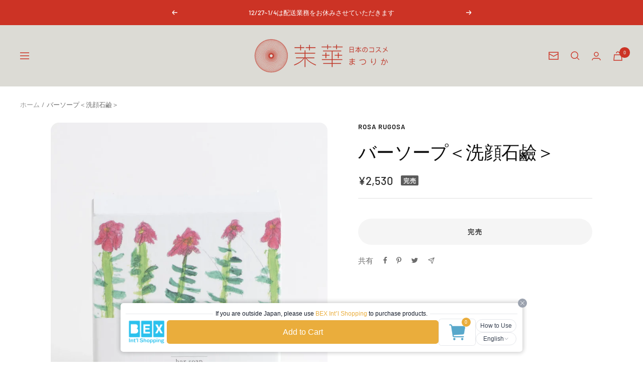

--- FILE ---
content_type: text/html; charset=utf-8
request_url: https://matsuricaweb.com/products/%E3%83%90%E3%83%BC%E3%82%BD%E3%83%BC%E3%83%97-%E6%B4%97%E9%A1%94%E7%9F%B3%E9%B9%BC
body_size: 51455
content:
<!doctype html><html class="no-js" lang="ja" dir="ltr">
  <head> 
    <script src='//matsuricaweb.com/cdn/shop/t/5/assets/sealapps_email_config.js?v=136218383419054340931675240256' defer='defer' ></script> 
    <script src='//matsuricaweb.com/cdn/shop/t/5/assets/product_restore_email.js?v=75774347458624591291675240257' defer='defer' ></script> 
    <script id='em_product_variants' type='application/json'>
        [{"id":45054986158400,"title":"Default Title","option1":"Default Title","option2":null,"option3":null,"sku":"","requires_shipping":true,"taxable":true,"featured_image":null,"available":false,"name":"バーソープ＜洗顔石鹼＞","public_title":null,"options":["Default Title"],"price":253000,"weight":0,"compare_at_price":null,"inventory_management":"shopify","barcode":"","requires_selling_plan":false,"selling_plan_allocations":[]}]
    </script>
    <script id='em_product_selected_or_first_available_variant' type='application/json'>
        {"id":45054986158400,"title":"Default Title","option1":"Default Title","option2":null,"option3":null,"sku":"","requires_shipping":true,"taxable":true,"featured_image":null,"available":false,"name":"バーソープ＜洗顔石鹼＞","public_title":null,"options":["Default Title"],"price":253000,"weight":0,"compare_at_price":null,"inventory_management":"shopify","barcode":"","requires_selling_plan":false,"selling_plan_allocations":[]}
    </script>
    <meta charset="utf-8">
    <meta name="viewport" content="width=device-width, initial-scale=1.0, height=device-height, minimum-scale=1.0, maximum-scale=1.0">
    <meta name="theme-color" content="#dcdbd5">

    <title>バーソープ＜洗顔石鹼＞</title><meta name="description" content="●しっとりした洗い心地で健康的な肌づくりをサポート● 北海道の肥沃な大地が育んだ“Japanesse Rose”でつくるコスメ。洗浄成分には米ぬかをはじめ、オリーブ、ヒマワリ、ナタネといった天然オイルを採用。保湿力に優れたオリーブやローズヒップのオイルを配合しているので、洗顔後のつっぱり感が気にならず、肌の潤いを残した洗い上がりを叶えます。 【rose rugosa】ハマナスと天然由来成分を原料とした北海道・浦幌町生まれのオーガニックコスメブランドです。水を使わず、顔の見える作り手たちによって手摘みされたハマナスのエッセンスを濃縮。人間が持つ肌のちからをまっすぐに、引き出します。 【内容量】100g【全成分】パーム油、ヤシ油、コメヌ"><link rel="canonical" href="https://matsuricaweb.com/products/%e3%83%90%e3%83%bc%e3%82%bd%e3%83%bc%e3%83%97-%e6%b4%97%e9%a1%94%e7%9f%b3%e9%b9%bc"><link rel="shortcut icon" href="//matsuricaweb.com/cdn/shop/files/matsurica-favicon_1_96x96.png?v=1675124938" type="image/png"><link rel="preconnect" href="https://cdn.shopify.com">
    <link rel="dns-prefetch" href="https://productreviews.shopifycdn.com">
    <link rel="dns-prefetch" href="https://www.google-analytics.com"><link rel="preconnect" href="https://fonts.shopifycdn.com" crossorigin><link rel="preload" as="style" href="//matsuricaweb.com/cdn/shop/t/5/assets/theme.css?v=119933733773884517821725523614">
    <link rel="preload" as="script" href="//matsuricaweb.com/cdn/shop/t/5/assets/vendor.js?v=31715688253868339281672037281">
    <link rel="preload" as="script" href="//matsuricaweb.com/cdn/shop/t/5/assets/theme.js?v=22441542350217507501673365385">
    
<!-- Google tag (gtag.js) -->
<script async src="https://www.googletagmanager.com/gtag/js?id=G-J3PCGS4ZV3"></script>
<script>
 window.dataLayer = window.dataLayer || [];
 function gtag(){dataLayer.push(arguments);}
 gtag('js', new Date());
 gtag('config', 'G-J3PCGS4ZV3');
</script><link rel="preload" as="fetch" href="/products/%E3%83%90%E3%83%BC%E3%82%BD%E3%83%BC%E3%83%97-%E6%B4%97%E9%A1%94%E7%9F%B3%E9%B9%BC.js" crossorigin><link rel="preload" as="script" href="//matsuricaweb.com/cdn/shop/t/5/assets/flickity.js?v=176646718982628074891672037280"><meta property="og:type" content="product">
  <meta property="og:title" content="バーソープ＜洗顔石鹼＞">
  <meta property="product:price:amount" content="2,530">
  <meta property="product:price:currency" content="JPY"><meta property="og:image" content="http://matsuricaweb.com/cdn/shop/files/8fc9d4c8-1ee4-4646-81ba-8572dea2a3c1.webp?v=1684312605">
  <meta property="og:image:secure_url" content="https://matsuricaweb.com/cdn/shop/files/8fc9d4c8-1ee4-4646-81ba-8572dea2a3c1.webp?v=1684312605">
  <meta property="og:image:width" content="1103">
  <meta property="og:image:height" content="1200"><meta property="og:description" content="●しっとりした洗い心地で健康的な肌づくりをサポート● 北海道の肥沃な大地が育んだ“Japanesse Rose”でつくるコスメ。洗浄成分には米ぬかをはじめ、オリーブ、ヒマワリ、ナタネといった天然オイルを採用。保湿力に優れたオリーブやローズヒップのオイルを配合しているので、洗顔後のつっぱり感が気にならず、肌の潤いを残した洗い上がりを叶えます。 【rose rugosa】ハマナスと天然由来成分を原料とした北海道・浦幌町生まれのオーガニックコスメブランドです。水を使わず、顔の見える作り手たちによって手摘みされたハマナスのエッセンスを濃縮。人間が持つ肌のちからをまっすぐに、引き出します。 【内容量】100g【全成分】パーム油、ヤシ油、コメヌ"><meta property="og:url" content="https://matsuricaweb.com/products/%e3%83%90%e3%83%bc%e3%82%bd%e3%83%bc%e3%83%97-%e6%b4%97%e9%a1%94%e7%9f%b3%e9%b9%bc">
<meta property="og:site_name" content="日本のコスメ 茉華（まつりか）ウェブストア"><meta name="twitter:card" content="summary"><meta name="twitter:title" content="バーソープ＜洗顔石鹼＞">
  <meta name="twitter:description" content="●しっとりした洗い心地で健康的な肌づくりをサポート●
 北海道の肥沃な大地が育んだ“Japanesse Rose”でつくるコスメ。洗浄成分には米ぬかをはじめ、オリーブ、ヒマワリ、ナタネといった天然オイルを採用。保湿力に優れたオリーブやローズヒップのオイルを配合しているので、洗顔後のつっぱり感が気にならず、肌の潤いを残した洗い上がりを叶えます。
【rose rugosa】ハマナスと天然由来成分を原料とした北海道・浦幌町生まれのオーガニックコスメブランドです。水を使わず、顔の見える作り手たちによって手摘みされたハマナスのエッセンスを濃縮。人間が持つ肌のちからをまっすぐに、引き出します。
【内容量】100g【全成分】パーム油、ヤシ油、コメヌカ油、トドマツ葉エキス※、ハマナス花水※、水酸化Na 、オリーブ油、ヒマワリ種子油※、ナタネ油※、ハマナス花エキス※、カニナバラ果実油、ノバラ油、トドマツ葉油※、カオリン、エタノール、ペンチレングリコール ※北海道産原料"><meta name="twitter:image" content="https://matsuricaweb.com/cdn/shop/files/8fc9d4c8-1ee4-4646-81ba-8572dea2a3c1_1200x1200_crop_center.webp?v=1684312605">
  <meta name="twitter:image:alt" content="">
    
  <script type="application/ld+json">
  {
    "@context": "https://schema.org",
    "@type": "Product",
    "productID": 8319853297984,
    "offers": [{
          "@type": "Offer",
          "name": "Default Title",
          "availability":"https://schema.org/OutOfStock",
          "price": 2530.0,
          "priceCurrency": "JPY",
          "priceValidUntil": "2026-02-08",
          "url": "/products/%E3%83%90%E3%83%BC%E3%82%BD%E3%83%BC%E3%83%97-%E6%B4%97%E9%A1%94%E7%9F%B3%E9%B9%BC?variant=45054986158400"
        }
],"brand": {
      "@type": "Brand",
      "name": "rosa rugosa"
    },
    "name": "バーソープ＜洗顔石鹼＞",
    "description": "●しっとりした洗い心地で健康的な肌づくりをサポート●\n 北海道の肥沃な大地が育んだ“Japanesse Rose”でつくるコスメ。洗浄成分には米ぬかをはじめ、オリーブ、ヒマワリ、ナタネといった天然オイルを採用。保湿力に優れたオリーブやローズヒップのオイルを配合しているので、洗顔後のつっぱり感が気にならず、肌の潤いを残した洗い上がりを叶えます。\n【rose rugosa】ハマナスと天然由来成分を原料とした北海道・浦幌町生まれのオーガニックコスメブランドです。水を使わず、顔の見える作り手たちによって手摘みされたハマナスのエッセンスを濃縮。人間が持つ肌のちからをまっすぐに、引き出します。\n【内容量】100g【全成分】パーム油、ヤシ油、コメヌカ油、トドマツ葉エキス※、ハマナス花水※、水酸化Na 、オリーブ油、ヒマワリ種子油※、ナタネ油※、ハマナス花エキス※、カニナバラ果実油、ノバラ油、トドマツ葉油※、カオリン、エタノール、ペンチレングリコール ※北海道産原料",
    "category": "洗顔",
    "url": "/products/%E3%83%90%E3%83%BC%E3%82%BD%E3%83%BC%E3%83%97-%E6%B4%97%E9%A1%94%E7%9F%B3%E9%B9%BC",
    "sku": "",
    "image": {
      "@type": "ImageObject",
      "url": "https://matsuricaweb.com/cdn/shop/files/8fc9d4c8-1ee4-4646-81ba-8572dea2a3c1.webp?v=1684312605&width=1024",
      "image": "https://matsuricaweb.com/cdn/shop/files/8fc9d4c8-1ee4-4646-81ba-8572dea2a3c1.webp?v=1684312605&width=1024",
      "name": "",
      "width": "1024",
      "height": "1024"
    }
  }
  </script>



  <script type="application/ld+json">
  {
    "@context": "https://schema.org",
    "@type": "BreadcrumbList",
  "itemListElement": [{
      "@type": "ListItem",
      "position": 1,
      "name": "ホーム",
      "item": "https://matsuricaweb.com"
    },{
          "@type": "ListItem",
          "position": 2,
          "name": "バーソープ＜洗顔石鹼＞",
          "item": "https://matsuricaweb.com/products/%E3%83%90%E3%83%BC%E3%82%BD%E3%83%BC%E3%83%97-%E6%B4%97%E9%A1%94%E7%9F%B3%E9%B9%BC"
        }]
  }
  </script>


    <link rel="preload" href="//matsuricaweb.com/cdn/fonts/jost/jost_n3.a5df7448b5b8c9a76542f085341dff794ff2a59d.woff2" as="font" type="font/woff2" crossorigin><link rel="preload" href="//matsuricaweb.com/cdn/fonts/barlow/barlow_n5.a193a1990790eba0cc5cca569d23799830e90f07.woff2" as="font" type="font/woff2" crossorigin><style>
  /* Typography (heading) */
  @font-face {
  font-family: Jost;
  font-weight: 300;
  font-style: normal;
  font-display: swap;
  src: url("//matsuricaweb.com/cdn/fonts/jost/jost_n3.a5df7448b5b8c9a76542f085341dff794ff2a59d.woff2") format("woff2"),
       url("//matsuricaweb.com/cdn/fonts/jost/jost_n3.882941f5a26d0660f7dd135c08afc57fc6939a07.woff") format("woff");
}

@font-face {
  font-family: Jost;
  font-weight: 300;
  font-style: italic;
  font-display: swap;
  src: url("//matsuricaweb.com/cdn/fonts/jost/jost_i3.8d4e97d98751190bb5824cdb405ec5b0049a74c0.woff2") format("woff2"),
       url("//matsuricaweb.com/cdn/fonts/jost/jost_i3.1b7a65a16099fd3de6fdf1255c696902ed952195.woff") format("woff");
}

/* Typography (body) */
  @font-face {
  font-family: Barlow;
  font-weight: 500;
  font-style: normal;
  font-display: swap;
  src: url("//matsuricaweb.com/cdn/fonts/barlow/barlow_n5.a193a1990790eba0cc5cca569d23799830e90f07.woff2") format("woff2"),
       url("//matsuricaweb.com/cdn/fonts/barlow/barlow_n5.ae31c82169b1dc0715609b8cc6a610b917808358.woff") format("woff");
}

@font-face {
  font-family: Barlow;
  font-weight: 500;
  font-style: italic;
  font-display: swap;
  src: url("//matsuricaweb.com/cdn/fonts/barlow/barlow_i5.714d58286997b65cd479af615cfa9bb0a117a573.woff2") format("woff2"),
       url("//matsuricaweb.com/cdn/fonts/barlow/barlow_i5.0120f77e6447d3b5df4bbec8ad8c2d029d87fb21.woff") format("woff");
}

@font-face {
  font-family: Barlow;
  font-weight: 600;
  font-style: normal;
  font-display: swap;
  src: url("//matsuricaweb.com/cdn/fonts/barlow/barlow_n6.329f582a81f63f125e63c20a5a80ae9477df68e1.woff2") format("woff2"),
       url("//matsuricaweb.com/cdn/fonts/barlow/barlow_n6.0163402e36247bcb8b02716880d0b39568412e9e.woff") format("woff");
}

@font-face {
  font-family: Barlow;
  font-weight: 600;
  font-style: italic;
  font-display: swap;
  src: url("//matsuricaweb.com/cdn/fonts/barlow/barlow_i6.5a22bd20fb27bad4d7674cc6e666fb9c77d813bb.woff2") format("woff2"),
       url("//matsuricaweb.com/cdn/fonts/barlow/barlow_i6.1c8787fcb59f3add01a87f21b38c7ef797e3b3a1.woff") format("woff");
}

:root {--heading-color: 13, 13, 13;
    --text-color: 46, 46, 46;
    --background: 255, 255, 255;
    --secondary-background: 245, 245, 245;
    --border-color: 224, 224, 224;
    --border-color-darker: 171, 171, 171;
    --success-color: 60, 110, 113;
    --success-background: 216, 226, 227;
    --error-color: 222, 42, 42;
    --error-background: 253, 240, 240;
    --primary-button-background: 204, 51, 37;
    --primary-button-text-color: 255, 255, 255;
    --secondary-button-background: 135, 133, 110;
    --secondary-button-text-color: 255, 255, 255;
    --product-star-rating: 164, 129, 86;
    --product-on-sale-accent: 222, 43, 43;
    --product-sold-out-accent: 91, 91, 91;
    --product-custom-label-background: 5, 30, 56;
    --product-custom-label-text-color: 255, 255, 255;
    --product-custom-label-2-background: 46, 158, 123;
    --product-custom-label-2-text-color: 255, 255, 255;
    --product-low-stock-text-color: 222, 43, 43;
    --product-in-stock-text-color: 46, 158, 123;
    --loading-bar-background: 46, 46, 46;

    /* We duplicate some "base" colors as root colors, which is useful to use on drawer elements or popover without. Those should not be overridden to avoid issues */
    --root-heading-color: 13, 13, 13;
    --root-text-color: 46, 46, 46;
    --root-background: 255, 255, 255;
    --root-border-color: 224, 224, 224;
    --root-primary-button-background: 204, 51, 37;
    --root-primary-button-text-color: 255, 255, 255;

    --base-font-size: 15px;
    --heading-font-family: Jost, sans-serif;
    --heading-font-weight: 300;
    --heading-font-style: normal;
    --heading-text-transform: uppercase;
    --text-font-family: Barlow, sans-serif;
    --text-font-weight: 500;
    --text-font-style: normal;
    --text-font-bold-weight: 600;

    /* Typography (font size) */
    --heading-xxsmall-font-size: 11px;
    --heading-xsmall-font-size: 11px;
    --heading-small-font-size: 12px;
    --heading-large-font-size: 36px;
    --heading-h1-font-size: 36px;
    --heading-h2-font-size: 30px;
    --heading-h3-font-size: 26px;
    --heading-h4-font-size: 24px;
    --heading-h5-font-size: 20px;
    --heading-h6-font-size: 16px;

    /* Control the look and feel of the theme by changing radius of various elements */
    --button-border-radius: 30px;
    --block-border-radius: 32px;
    --block-border-radius-reduced: 16px;
    --color-swatch-border-radius: 100%;

    /* Button size */
    --button-height: 48px;
    --button-small-height: 40px;

    /* Form related */
    --form-input-field-height: 48px;
    --form-input-gap: 16px;
    --form-submit-margin: 24px;

    /* Product listing related variables */
    --product-list-block-spacing: 32px;

    /* Video related */
    --play-button-background: 255, 255, 255;
    --play-button-arrow: 46, 46, 46;

    /* RTL support */
    --transform-logical-flip: 1;
    --transform-origin-start: left;
    --transform-origin-end: right;

    /* Other */
    --zoom-cursor-svg-url: url(//matsuricaweb.com/cdn/shop/t/5/assets/zoom-cursor.svg?v=22766823871221622621675107314);
    --arrow-right-svg-url: url(//matsuricaweb.com/cdn/shop/t/5/assets/arrow-right.svg?v=55844641933354303081675107315);
    --arrow-left-svg-url: url(//matsuricaweb.com/cdn/shop/t/5/assets/arrow-left.svg?v=168039100169066656511675107314);

    /* Some useful variables that we can reuse in our CSS. Some explanation are needed for some of them:
       - container-max-width-minus-gutters: represents the container max width without the edge gutters
       - container-outer-width: considering the screen width, represent all the space outside the container
       - container-outer-margin: same as container-outer-width but get set to 0 inside a container
       - container-inner-width: the effective space inside the container (minus gutters)
       - grid-column-width: represents the width of a single column of the grid
       - vertical-breather: this is a variable that defines the global "spacing" between sections, and inside the section
                            to create some "breath" and minimum spacing
     */
    --container-max-width: 1600px;
    --container-gutter: 24px;
    --container-max-width-minus-gutters: calc(var(--container-max-width) - (var(--container-gutter)) * 2);
    --container-outer-width: max(calc((100vw - var(--container-max-width-minus-gutters)) / 2), var(--container-gutter));
    --container-outer-margin: var(--container-outer-width);
    --container-inner-width: calc(100vw - var(--container-outer-width) * 2);

    --grid-column-count: 10;
    --grid-gap: 24px;
    --grid-column-width: calc((100vw - var(--container-outer-width) * 2 - var(--grid-gap) * (var(--grid-column-count) - 1)) / var(--grid-column-count));

    --vertical-breather: 36px;
    --vertical-breather-tight: 36px;

    /* Shopify related variables */
    --payment-terms-background-color: #ffffff;
  }

  @media screen and (min-width: 741px) {
    :root {
      --container-gutter: 40px;
      --grid-column-count: 20;
      --vertical-breather: 48px;
      --vertical-breather-tight: 48px;

      /* Typography (font size) */
      --heading-xsmall-font-size: 12px;
      --heading-small-font-size: 13px;
      --heading-large-font-size: 52px;
      --heading-h1-font-size: 48px;
      --heading-h2-font-size: 38px;
      --heading-h3-font-size: 32px;
      --heading-h4-font-size: 24px;
      --heading-h5-font-size: 20px;
      --heading-h6-font-size: 18px;

      /* Form related */
      --form-input-field-height: 52px;
      --form-submit-margin: 32px;

      /* Button size */
      --button-height: 52px;
      --button-small-height: 44px;
    }
  }

  @media screen and (min-width: 1200px) {
    :root {
      --vertical-breather: 64px;
      --vertical-breather-tight: 48px;
      --product-list-block-spacing: 48px;

      /* Typography */
      --heading-large-font-size: 64px;
      --heading-h1-font-size: 56px;
      --heading-h2-font-size: 48px;
      --heading-h3-font-size: 36px;
      --heading-h4-font-size: 30px;
      --heading-h5-font-size: 24px;
      --heading-h6-font-size: 18px;
    }
  }

  @media screen and (min-width: 1600px) {
    :root {
      --vertical-breather: 64px;
      --vertical-breather-tight: 48px;
    }
  }
</style>
    <script>
  // This allows to expose several variables to the global scope, to be used in scripts
  window.themeVariables = {
    settings: {
      direction: "ltr",
      pageType: "product",
      cartCount: 0,
      moneyFormat: "¥{{amount_no_decimals}}",
      moneyWithCurrencyFormat: "¥{{amount_no_decimals}} JPY",
      showVendor: true,
      discountMode: "saving",
      currencyCodeEnabled: false,
      searchMode: "product,article,collection",
      searchUnavailableProducts: "last",
      cartType: "page",
      cartCurrency: "JPY",
      mobileZoomFactor: 2.5
    },

    routes: {
      host: "matsuricaweb.com",
      rootUrl: "\/",
      rootUrlWithoutSlash: '',
      cartUrl: "\/cart",
      cartAddUrl: "\/cart\/add",
      cartChangeUrl: "\/cart\/change",
      searchUrl: "\/search",
      predictiveSearchUrl: "\/search\/suggest",
      productRecommendationsUrl: "\/recommendations\/products"
    },

    strings: {
      accessibilityDelete: "削除",
      accessibilityClose: "閉じる",
      collectionSoldOut: "完売",
      collectionDiscount: "@savings@節約する",
      productSalePrice: "セール価格",
      productRegularPrice: "通常価格",
      productFormUnavailable: "選択不可能",
      productFormSoldOut: "完売",
      productFormPreOrder: "先行予約",
      productFormAddToCart: "カートに追加する",
      searchNoResults: "結果は見つかりませんでした",
      searchNewSearch: "新規検索",
      searchProducts: "製品",
      searchArticles: "ジャーナル",
      searchPages: "ページ",
      searchCollections: "コレクション一覧",
      cartViewCart: "カートを見る",
      cartItemAdded: "アイテムがカートに追加されました！",
      cartItemAddedShort: "カートに追加されました！",
      cartAddOrderNote: "注文メモの追加",
      cartEditOrderNote: "注文メモを編集する",
      shippingEstimatorNoResults: "申し訳ありませんが、お客様のご住所への発送は現在行っておりません",
      shippingEstimatorOneResult: "お客様のご住所には1つの配送料金が適用されます:",
      shippingEstimatorMultipleResults: "お客様のご住所に合わせて、複数の配送料金が選択できます:",
      shippingEstimatorError: "配送料金の取得中に1つ以上のエラーが発生しました:"
    },

    libs: {
      flickity: "\/\/matsuricaweb.com\/cdn\/shop\/t\/5\/assets\/flickity.js?v=176646718982628074891672037280",
      photoswipe: "\/\/matsuricaweb.com\/cdn\/shop\/t\/5\/assets\/photoswipe.js?v=132268647426145925301672037280",
      qrCode: "\/\/matsuricaweb.com\/cdn\/shopifycloud\/storefront\/assets\/themes_support\/vendor\/qrcode-3f2b403b.js"
    },

    breakpoints: {
      phone: 'screen and (max-width: 740px)',
      tablet: 'screen and (min-width: 741px) and (max-width: 999px)',
      tabletAndUp: 'screen and (min-width: 741px)',
      pocket: 'screen and (max-width: 999px)',
      lap: 'screen and (min-width: 1000px) and (max-width: 1199px)',
      lapAndUp: 'screen and (min-width: 1000px)',
      desktop: 'screen and (min-width: 1200px)',
      wide: 'screen and (min-width: 1400px)'
    }
  };

  window.addEventListener('pageshow', async () => {
    const cartContent = await (await fetch(`${window.themeVariables.routes.cartUrl}.js`, {cache: 'reload'})).json();
    document.documentElement.dispatchEvent(new CustomEvent('cart:refresh', {detail: {cart: cartContent}}));
  });

  if ('noModule' in HTMLScriptElement.prototype) {
    // Old browsers (like IE) that does not support module will be considered as if not executing JS at all
    document.documentElement.className = document.documentElement.className.replace('no-js', 'js');

    requestAnimationFrame(() => {
      const viewportHeight = (window.visualViewport ? window.visualViewport.height : document.documentElement.clientHeight);
      document.documentElement.style.setProperty('--window-height',viewportHeight + 'px');
    });
  }// We save the product ID in local storage to be eventually used for recently viewed section
    try {
      const items = JSON.parse(localStorage.getItem('theme:recently-viewed-products') || '[]');

      // We check if the current product already exists, and if it does not, we add it at the start
      if (!items.includes(8319853297984)) {
        items.unshift(8319853297984);
      }

      localStorage.setItem('theme:recently-viewed-products', JSON.stringify(items.slice(0, 20)));
    } catch (e) {
      // Safari in private mode does not allow setting item, we silently fail
    }</script>

    <link rel="stylesheet" href="//matsuricaweb.com/cdn/shop/t/5/assets/theme.css?v=119933733773884517821725523614">

    <script src="//matsuricaweb.com/cdn/shop/t/5/assets/vendor.js?v=31715688253868339281672037281" defer></script>
    <script src="//matsuricaweb.com/cdn/shop/t/5/assets/theme.js?v=22441542350217507501673365385" defer></script>
    <script src="//matsuricaweb.com/cdn/shop/t/5/assets/custom.js?v=167639537848865775061672037280" defer></script>

    <script>window.performance && window.performance.mark && window.performance.mark('shopify.content_for_header.start');</script><meta id="shopify-digital-wallet" name="shopify-digital-wallet" content="/66792751424/digital_wallets/dialog">
<link rel="alternate" type="application/json+oembed" href="https://matsuricaweb.com/products/%e3%83%90%e3%83%bc%e3%82%bd%e3%83%bc%e3%83%97-%e6%b4%97%e9%a1%94%e7%9f%b3%e9%b9%bc.oembed">
<script async="async" src="/checkouts/internal/preloads.js?locale=ja-JP"></script>
<script id="shopify-features" type="application/json">{"accessToken":"776f423cc48c04c95c1b17e359c5fe20","betas":["rich-media-storefront-analytics"],"domain":"matsuricaweb.com","predictiveSearch":false,"shopId":66792751424,"locale":"ja"}</script>
<script>var Shopify = Shopify || {};
Shopify.shop = "matsurica-shop.myshopify.com";
Shopify.locale = "ja";
Shopify.currency = {"active":"JPY","rate":"1.0"};
Shopify.country = "JP";
Shopify.theme = {"name":"202302_MATSURICA-THEME","id":140534677824,"schema_name":"Focal","schema_version":"9.2.1","theme_store_id":714,"role":"main"};
Shopify.theme.handle = "null";
Shopify.theme.style = {"id":null,"handle":null};
Shopify.cdnHost = "matsuricaweb.com/cdn";
Shopify.routes = Shopify.routes || {};
Shopify.routes.root = "/";</script>
<script type="module">!function(o){(o.Shopify=o.Shopify||{}).modules=!0}(window);</script>
<script>!function(o){function n(){var o=[];function n(){o.push(Array.prototype.slice.apply(arguments))}return n.q=o,n}var t=o.Shopify=o.Shopify||{};t.loadFeatures=n(),t.autoloadFeatures=n()}(window);</script>
<script id="shop-js-analytics" type="application/json">{"pageType":"product"}</script>
<script defer="defer" async type="module" src="//matsuricaweb.com/cdn/shopifycloud/shop-js/modules/v2/client.init-shop-cart-sync_CHE6QNUr.ja.esm.js"></script>
<script defer="defer" async type="module" src="//matsuricaweb.com/cdn/shopifycloud/shop-js/modules/v2/chunk.common_D98kRh4-.esm.js"></script>
<script defer="defer" async type="module" src="//matsuricaweb.com/cdn/shopifycloud/shop-js/modules/v2/chunk.modal_BNwoMci-.esm.js"></script>
<script type="module">
  await import("//matsuricaweb.com/cdn/shopifycloud/shop-js/modules/v2/client.init-shop-cart-sync_CHE6QNUr.ja.esm.js");
await import("//matsuricaweb.com/cdn/shopifycloud/shop-js/modules/v2/chunk.common_D98kRh4-.esm.js");
await import("//matsuricaweb.com/cdn/shopifycloud/shop-js/modules/v2/chunk.modal_BNwoMci-.esm.js");

  window.Shopify.SignInWithShop?.initShopCartSync?.({"fedCMEnabled":true,"windoidEnabled":true});

</script>
<script>(function() {
  var isLoaded = false;
  function asyncLoad() {
    if (isLoaded) return;
    isLoaded = true;
    var urls = ["https:\/\/delivery-date-and-time-picker.amp.tokyo\/script_tags\/cart_attributes.js?shop=matsurica-shop.myshopify.com","https:\/\/cdn.nfcube.com\/instafeed-b414e8f30e2377d0e79d8a137261b19e.js?shop=matsurica-shop.myshopify.com"];
    for (var i = 0; i < urls.length; i++) {
      var s = document.createElement('script');
      s.type = 'text/javascript';
      s.async = true;
      s.src = urls[i];
      var x = document.getElementsByTagName('script')[0];
      x.parentNode.insertBefore(s, x);
    }
  };
  if(window.attachEvent) {
    window.attachEvent('onload', asyncLoad);
  } else {
    window.addEventListener('load', asyncLoad, false);
  }
})();</script>
<script id="__st">var __st={"a":66792751424,"offset":32400,"reqid":"5773e3c4-c38b-4bf8-8a1a-522e7624a247-1769629144","pageurl":"matsuricaweb.com\/products\/%E3%83%90%E3%83%BC%E3%82%BD%E3%83%BC%E3%83%97-%E6%B4%97%E9%A1%94%E7%9F%B3%E9%B9%BC","u":"c8822b740478","p":"product","rtyp":"product","rid":8319853297984};</script>
<script>window.ShopifyPaypalV4VisibilityTracking = true;</script>
<script id="captcha-bootstrap">!function(){'use strict';const t='contact',e='account',n='new_comment',o=[[t,t],['blogs',n],['comments',n],[t,'customer']],c=[[e,'customer_login'],[e,'guest_login'],[e,'recover_customer_password'],[e,'create_customer']],r=t=>t.map((([t,e])=>`form[action*='/${t}']:not([data-nocaptcha='true']) input[name='form_type'][value='${e}']`)).join(','),a=t=>()=>t?[...document.querySelectorAll(t)].map((t=>t.form)):[];function s(){const t=[...o],e=r(t);return a(e)}const i='password',u='form_key',d=['recaptcha-v3-token','g-recaptcha-response','h-captcha-response',i],f=()=>{try{return window.sessionStorage}catch{return}},m='__shopify_v',_=t=>t.elements[u];function p(t,e,n=!1){try{const o=window.sessionStorage,c=JSON.parse(o.getItem(e)),{data:r}=function(t){const{data:e,action:n}=t;return t[m]||n?{data:e,action:n}:{data:t,action:n}}(c);for(const[e,n]of Object.entries(r))t.elements[e]&&(t.elements[e].value=n);n&&o.removeItem(e)}catch(o){console.error('form repopulation failed',{error:o})}}const l='form_type',E='cptcha';function T(t){t.dataset[E]=!0}const w=window,h=w.document,L='Shopify',v='ce_forms',y='captcha';let A=!1;((t,e)=>{const n=(g='f06e6c50-85a8-45c8-87d0-21a2b65856fe',I='https://cdn.shopify.com/shopifycloud/storefront-forms-hcaptcha/ce_storefront_forms_captcha_hcaptcha.v1.5.2.iife.js',D={infoText:'hCaptchaによる保護',privacyText:'プライバシー',termsText:'利用規約'},(t,e,n)=>{const o=w[L][v],c=o.bindForm;if(c)return c(t,g,e,D).then(n);var r;o.q.push([[t,g,e,D],n]),r=I,A||(h.body.append(Object.assign(h.createElement('script'),{id:'captcha-provider',async:!0,src:r})),A=!0)});var g,I,D;w[L]=w[L]||{},w[L][v]=w[L][v]||{},w[L][v].q=[],w[L][y]=w[L][y]||{},w[L][y].protect=function(t,e){n(t,void 0,e),T(t)},Object.freeze(w[L][y]),function(t,e,n,w,h,L){const[v,y,A,g]=function(t,e,n){const i=e?o:[],u=t?c:[],d=[...i,...u],f=r(d),m=r(i),_=r(d.filter((([t,e])=>n.includes(e))));return[a(f),a(m),a(_),s()]}(w,h,L),I=t=>{const e=t.target;return e instanceof HTMLFormElement?e:e&&e.form},D=t=>v().includes(t);t.addEventListener('submit',(t=>{const e=I(t);if(!e)return;const n=D(e)&&!e.dataset.hcaptchaBound&&!e.dataset.recaptchaBound,o=_(e),c=g().includes(e)&&(!o||!o.value);(n||c)&&t.preventDefault(),c&&!n&&(function(t){try{if(!f())return;!function(t){const e=f();if(!e)return;const n=_(t);if(!n)return;const o=n.value;o&&e.removeItem(o)}(t);const e=Array.from(Array(32),(()=>Math.random().toString(36)[2])).join('');!function(t,e){_(t)||t.append(Object.assign(document.createElement('input'),{type:'hidden',name:u})),t.elements[u].value=e}(t,e),function(t,e){const n=f();if(!n)return;const o=[...t.querySelectorAll(`input[type='${i}']`)].map((({name:t})=>t)),c=[...d,...o],r={};for(const[a,s]of new FormData(t).entries())c.includes(a)||(r[a]=s);n.setItem(e,JSON.stringify({[m]:1,action:t.action,data:r}))}(t,e)}catch(e){console.error('failed to persist form',e)}}(e),e.submit())}));const S=(t,e)=>{t&&!t.dataset[E]&&(n(t,e.some((e=>e===t))),T(t))};for(const o of['focusin','change'])t.addEventListener(o,(t=>{const e=I(t);D(e)&&S(e,y())}));const B=e.get('form_key'),M=e.get(l),P=B&&M;t.addEventListener('DOMContentLoaded',(()=>{const t=y();if(P)for(const e of t)e.elements[l].value===M&&p(e,B);[...new Set([...A(),...v().filter((t=>'true'===t.dataset.shopifyCaptcha))])].forEach((e=>S(e,t)))}))}(h,new URLSearchParams(w.location.search),n,t,e,['guest_login'])})(!0,!0)}();</script>
<script integrity="sha256-4kQ18oKyAcykRKYeNunJcIwy7WH5gtpwJnB7kiuLZ1E=" data-source-attribution="shopify.loadfeatures" defer="defer" src="//matsuricaweb.com/cdn/shopifycloud/storefront/assets/storefront/load_feature-a0a9edcb.js" crossorigin="anonymous"></script>
<script data-source-attribution="shopify.dynamic_checkout.dynamic.init">var Shopify=Shopify||{};Shopify.PaymentButton=Shopify.PaymentButton||{isStorefrontPortableWallets:!0,init:function(){window.Shopify.PaymentButton.init=function(){};var t=document.createElement("script");t.src="https://matsuricaweb.com/cdn/shopifycloud/portable-wallets/latest/portable-wallets.ja.js",t.type="module",document.head.appendChild(t)}};
</script>
<script data-source-attribution="shopify.dynamic_checkout.buyer_consent">
  function portableWalletsHideBuyerConsent(e){var t=document.getElementById("shopify-buyer-consent"),n=document.getElementById("shopify-subscription-policy-button");t&&n&&(t.classList.add("hidden"),t.setAttribute("aria-hidden","true"),n.removeEventListener("click",e))}function portableWalletsShowBuyerConsent(e){var t=document.getElementById("shopify-buyer-consent"),n=document.getElementById("shopify-subscription-policy-button");t&&n&&(t.classList.remove("hidden"),t.removeAttribute("aria-hidden"),n.addEventListener("click",e))}window.Shopify?.PaymentButton&&(window.Shopify.PaymentButton.hideBuyerConsent=portableWalletsHideBuyerConsent,window.Shopify.PaymentButton.showBuyerConsent=portableWalletsShowBuyerConsent);
</script>
<script data-source-attribution="shopify.dynamic_checkout.cart.bootstrap">document.addEventListener("DOMContentLoaded",(function(){function t(){return document.querySelector("shopify-accelerated-checkout-cart, shopify-accelerated-checkout")}if(t())Shopify.PaymentButton.init();else{new MutationObserver((function(e,n){t()&&(Shopify.PaymentButton.init(),n.disconnect())})).observe(document.body,{childList:!0,subtree:!0})}}));
</script>
<link id="shopify-accelerated-checkout-styles" rel="stylesheet" media="screen" href="https://matsuricaweb.com/cdn/shopifycloud/portable-wallets/latest/accelerated-checkout-backwards-compat.css" crossorigin="anonymous">
<style id="shopify-accelerated-checkout-cart">
        #shopify-buyer-consent {
  margin-top: 1em;
  display: inline-block;
  width: 100%;
}

#shopify-buyer-consent.hidden {
  display: none;
}

#shopify-subscription-policy-button {
  background: none;
  border: none;
  padding: 0;
  text-decoration: underline;
  font-size: inherit;
  cursor: pointer;
}

#shopify-subscription-policy-button::before {
  box-shadow: none;
}

      </style>

<script>window.performance && window.performance.mark && window.performance.mark('shopify.content_for_header.end');</script>

      <link href="https://benlyexpress.com/shop-pulgin/css/index.css?v=1" rel="stylesheet">
<script defer src="https://unpkg.com/alpinejs@3.10.5/dist/cdn.min.js"></script>
<script src="https://benlyexpress.com/global-sell-assets/js/jquery.js"></script>
<script src="https://benlyexpress.com/shoppulgin/index/js?source=76"></script>

  <!-- BEGIN app block: shopify://apps/powerful-form-builder/blocks/app-embed/e4bcb1eb-35b2-42e6-bc37-bfe0e1542c9d --><script type="text/javascript" hs-ignore data-cookieconsent="ignore">
  var Globo = Globo || {};
  var globoFormbuilderRecaptchaInit = function(){};
  var globoFormbuilderHcaptchaInit = function(){};
  window.Globo.FormBuilder = window.Globo.FormBuilder || {};
  window.Globo.FormBuilder.shop = {"configuration":{"money_format":"¥{{amount_no_decimals}}"},"pricing":{"features":{"bulkOrderForm":true,"cartForm":true,"fileUpload":30,"removeCopyright":true}},"settings":{"copyright":"Powered by <a href=\"https://globosoftware.net\" target=\"_blank\">Globo</a> <a href=\"https://apps.shopify.com/form-builder-contact-form\" target=\"_blank\">Form</a>","hideWaterMark":false,"reCaptcha":{"recaptchaType":"v2","siteKey":false,"languageCode":"en"},"scrollTop":false,"additionalColumns":[{"id":"additional.dropdown","label":"Dropdown","tab":"additional","type":"text","createdBy":"form","formId":"104577"},{"id":"additional.dropdown_1","label":"Dropdown","tab":"additional","type":"text","createdBy":"form","formId":"104577"},{"id":"additional.dropdown_2","label":"Dropdown","tab":"additional","type":"text","createdBy":"form","formId":"104577"},{"id":"additional.checkbox","label":"メルマガ登録","tab":"additional","type":"boolean","createdBy":"form","formId":"104577"},{"id":"additional.hidden","label":"Hidden","tab":"additional","type":"text","createdBy":"form","formId":"104577"}]},"encryption_form_id":1,"url":"https://form.globosoftware.net/"};

  if(window.Globo.FormBuilder.shop.settings.customCssEnabled && window.Globo.FormBuilder.shop.settings.customCssCode){
    const customStyle = document.createElement('style');
    customStyle.type = 'text/css';
    customStyle.innerHTML = window.Globo.FormBuilder.shop.settings.customCssCode;
    document.head.appendChild(customStyle);
  }

  window.Globo.FormBuilder.forms = [];
    
      
      
      
      window.Globo.FormBuilder.forms[104577] = {"104577":{"header":{"active":false,"title":"Create account","description":"\u003cp\u003eComplete form below to signup for Shopify account.\u003c\/p\u003e"},"elements":[{"id":"text-2","type":"text","label":"姓","placeholder":"姓","description":"","limitCharacters":false,"characters":100,"hideLabel":false,"keepPositionLabel":false,"required":true,"ifHideLabel":false,"inputIcon":"","columnWidth":50},{"id":"text","type":"text","label":"名","placeholder":"名","description":"","limitCharacters":false,"characters":100,"hideLabel":false,"keepPositionLabel":false,"required":true,"ifHideLabel":false,"inputIcon":"","columnWidth":50},{"id":"email","type":"email","label":"メールアドレス","placeholder":"メールアドレス（Gmail\/Yahoo\/icloud推奨）","description":"携帯電話キャリア（docomo \/ au(ezweb) \/ softbank等） のメールアドレスはご遠慮ください。※携帯電話キャリアのメールアドレスをご登録された場合、弊社からのご連絡が受信できない場合がございますことをご了承ください。","limitCharacters":false,"characters":100,"hideLabel":false,"keepPositionLabel":false,"required":true,"ifHideLabel":false,"inputIcon":"","columnWidth":100},{"id":"password","type":"password","label":"パスワード","placeholder":"パスワード","description":"6文字以上で設定してください","limitCharacters":false,"characters":100,"validationRule":"^.{6,}$","advancedValidateRule":"","hideLabel":false,"keepPositionLabel":false,"required":true,"ifHideLabel":false,"hasConfirm":true,"storePasswordData":false,"labelConfirm":"パスワード（確認用）","placeholderConfirm":"パスワード（確認用）","descriptionConfirm":"","inputIcon":"","columnWidth":50},{"id":"select","type":"select","label":"生年","placeholder":"選択してください","options":"2022年\n2021年\n2020年\n2019年\n2018年\n2017年\n2016年\n2015年\n2014年\n2013年\n2012年\n2011年\n2010年\n2009年\n2008年\n2007年\n2006年\n2005年\n2004年\n2003年\n2002年\n2001年\n2000年\n1999年\n1998年\n1997年\n1996年\n1995年\n1994年\n1993年\n1992年\n1991年\n1990年\n1989年\n1988年\n1987年\n1986年\n1985年\n1984年\n1983年\n1982年\n1981年\n1980年\n1979年\n1978年\n1977年\n1976年\n1975年\n1974年\n1973年\n1974年\n1973年\n1972年\n1971年\n1970年\n1969年\n1968年\n1967年\n1966年\n1965年\n1964年\n1963年\n1962年\n1961年\n1960年\n1959年\n1958年\n1957年\n1956年\n1955年\n1954年\n1953年\n1952年\n1951年\n1950年\n1949年\n1948年\n1947年\n1946年\n1945年\n1944年\n1943年\n1942年\n1941年\n1940年","defaultOption":"","description":"","hideLabel":false,"keepPositionLabel":false,"required":true,"ifHideLabel":false,"inputIcon":"","columnWidth":33.33},{"id":"select-2","type":"select","label":"月","placeholder":"選択してください","options":"1月\n2月\n3月\n4月\n5月\n6月\n7月\n8月\n9月\n10月\n11月\n12月","defaultOption":"","description":"","hideLabel":false,"keepPositionLabel":false,"required":true,"ifHideLabel":false,"inputIcon":"","columnWidth":33.33,"conditionalField":false,"onlyShowIf":false,"select":false},{"id":"select-3","type":"select","label":"日","placeholder":"選択してください","options":"1日\n2日\n3日\n4日\n5日\n6日\n7日\n8日\n9日\n10日\n11日\n12日\n13日\n14日\n15日\n16日\n17日\n18日\n19日\n20日\n21日\n22日\n23日\n24日\n25日\n26日\n27日\n28日\n29日\n30日\n31日","defaultOption":"","description":"","hideLabel":false,"keepPositionLabel":false,"required":true,"ifHideLabel":false,"inputIcon":"","columnWidth":33.33,"conditionalField":false,"onlyShowIf":false,"select":false,"select-2":false},{"id":"checkbox","type":"checkbox","label":"メルマガ登録","options":"メルマガ登録する","defaultOptions":"メルマガ登録する","description":"","hideLabel":true,"keepPositionLabel":false,"required":false,"ifHideLabel":false,"inlineOption":100,"columnWidth":50,"conditionalField":false,"onlyShowIf":false,"select":false,"select-2":false,"select-3":false},{"id":"hidden","type":"hidden","label":"Hidden","dataType":"dynamic","fixedValue":"","defaultValue":"","dynamicValue":[{"when":"checkbox","is":"メルマガ登録する","value":"true","target":"hidden"}]}],"add-elements":null,"footer":{"description":"","previousText":"Previous","nextText":"Next","submitText":"登録する","resetButton":false,"resetButtonText":"Reset","submitFullWidth":true,"submitAlignment":"center"},"mail":{"admin":null,"customer":{"enable":false,"emailType":"elementEmail","selectEmail":"onlyEmail","emailId":"email","emailConditional":false,"note":"You can use variables which will help you create a dynamic content","subject":"Thanks for submitting","content":"\u003ctable class=\"header row\" style=\"width: 100%; border-spacing: 0; border-collapse: collapse; margin: 40px 0 20px;\"\u003e\n\u003ctbody\u003e\n\u003ctr\u003e\n\u003ctd class=\"header__cell\" style=\"font-family: -apple-system, BlinkMacSystemFont, Roboto, Oxygen, Ubuntu, Cantarell, Fira Sans, Droid Sans, Helvetica Neue, sans-serif;\"\u003e\u003ccenter\u003e\n\u003ctable class=\"container\" style=\"width: 559px; text-align: left; border-spacing: 0px; border-collapse: collapse; margin: 0px auto;\"\u003e\n\u003ctbody\u003e\n\u003ctr\u003e\n\u003ctd style=\"font-family: -apple-system, BlinkMacSystemFont, Roboto, Oxygen, Ubuntu, Cantarell, 'Fira Sans', 'Droid Sans', 'Helvetica Neue', sans-serif; width: 544.219px;\"\u003e\n\u003ctable class=\"row\" style=\"width: 100%; border-spacing: 0; border-collapse: collapse;\"\u003e\n\u003ctbody\u003e\n\u003ctr\u003e\n\u003ctd class=\"shop-name__cell\" style=\"font-family: -apple-system, BlinkMacSystemFont, Roboto, Oxygen, Ubuntu, Cantarell, Fira Sans, Droid Sans, Helvetica Neue, sans-serif;\"\u003e\n\u003ch1 class=\"shop-name__text\" style=\"font-weight: normal; font-size: 30px; color: #333; margin: 0;\"\u003e\u003ca class=\"shop_name\" target=\"_blank\" rel=\"noopener\"\u003eShop\u003c\/a\u003e\u003c\/h1\u003e\n\u003c\/td\u003e\n\u003ctd class=\"order-number__cell\" style=\"font-family: -apple-system, BlinkMacSystemFont, Roboto, Oxygen, Ubuntu, Cantarell, Fira Sans, Droid Sans, Helvetica Neue, sans-serif; font-size: 14px; color: #999;\" align=\"right\"\u003e\u0026nbsp;\u003c\/td\u003e\n\u003c\/tr\u003e\n\u003c\/tbody\u003e\n\u003c\/table\u003e\n\u003c\/td\u003e\n\u003c\/tr\u003e\n\u003c\/tbody\u003e\n\u003c\/table\u003e\n\u003c\/center\u003e\u003c\/td\u003e\n\u003c\/tr\u003e\n\u003c\/tbody\u003e\n\u003c\/table\u003e\n\u003ctable class=\"row content\" style=\"width: 100%; border-spacing: 0; border-collapse: collapse;\"\u003e\n\u003ctbody\u003e\n\u003ctr\u003e\n\u003ctd class=\"content__cell\" style=\"font-family: -apple-system, BlinkMacSystemFont, Roboto, Oxygen, Ubuntu, Cantarell, Fira Sans, Droid Sans, Helvetica Neue, sans-serif; padding-bottom: 40px;\"\u003e\u003ccenter\u003e\n\u003ctable class=\"container\" style=\"width: 560px; text-align: left; border-spacing: 0; border-collapse: collapse; margin: 0 auto;\"\u003e\n\u003ctbody\u003e\n\u003ctr\u003e\n\u003ctd style=\"font-family: -apple-system, BlinkMacSystemFont, Roboto, Oxygen, Ubuntu, Cantarell, Fira Sans, Droid Sans, Helvetica Neue, sans-serif;\"\u003e\n\u003ch2 class=\"quote-heading\" style=\"font-weight: normal; font-size: 24px; margin: 0 0 10px;\"\u003eThanks for your submission\u003c\/h2\u003e\n\u003cp class=\"quote-heading-message\"\u003eHi, we are getting your submission. We will get back to you shortly.\u003c\/p\u003e\n\u003c\/td\u003e\n\u003c\/tr\u003e\n\u003c\/tbody\u003e\n\u003c\/table\u003e\n\u003ctable class=\"row section\" style=\"width: 100%; border-spacing: 0; border-collapse: collapse; border-top-width: 1px; border-top-color: #e5e5e5; border-top-style: solid;\"\u003e\n\u003ctbody\u003e\n\u003ctr\u003e\n\u003ctd class=\"section__cell\" style=\"font-family: -apple-system, BlinkMacSystemFont, Roboto, Oxygen, Ubuntu, Cantarell, Fira Sans, Droid Sans, Helvetica Neue, sans-serif; padding: 40px 0;\"\u003e\u003ccenter\u003e\n\u003ctable class=\"container\" style=\"width: 560px; text-align: left; border-spacing: 0; border-collapse: collapse; margin: 0 auto;\"\u003e\n\u003ctbody\u003e\n\u003ctr\u003e\n\u003ctd style=\"font-family: -apple-system, BlinkMacSystemFont, Roboto, Oxygen, Ubuntu, Cantarell, Fira Sans, Droid Sans, Helvetica Neue, sans-serif;\"\u003e\n\u003ch3 class=\"more-information\"\u003eMore information\u003c\/h3\u003e\n\u003cp\u003e{{data}}\u003c\/p\u003e\n\u003c\/td\u003e\n\u003c\/tr\u003e\n\u003c\/tbody\u003e\n\u003c\/table\u003e\n\u003c\/center\u003e\u003c\/td\u003e\n\u003c\/tr\u003e\n\u003c\/tbody\u003e\n\u003c\/table\u003e\n\u003ctable class=\"row footer\" style=\"width: 100%; border-spacing: 0; border-collapse: collapse; border-top-width: 1px; border-top-color: #e5e5e5; border-top-style: solid;\"\u003e\n\u003ctbody\u003e\n\u003ctr\u003e\n\u003ctd class=\"footer__cell\" style=\"font-family: -apple-system, BlinkMacSystemFont, Roboto, Oxygen, Ubuntu, Cantarell, Fira Sans, Droid Sans, Helvetica Neue, sans-serif; padding: 35px 0;\"\u003e\u003ccenter\u003e\n\u003ctable class=\"container\" style=\"width: 560px; text-align: left; border-spacing: 0; border-collapse: collapse; margin: 0 auto;\"\u003e\n\u003ctbody\u003e\n\u003ctr\u003e\n\u003ctd style=\"font-family: -apple-system, BlinkMacSystemFont, Roboto, Oxygen, Ubuntu, Cantarell, Fira Sans, Droid Sans, Helvetica Neue, sans-serif;\"\u003e\n\u003cp class=\"contact\" style=\"text-align: center;\"\u003eIf you have any questions, reply to this email or contact us at \u003ca href=\"mailto:n.yamazaki@plana.co.jp\"\u003en.yamazaki@plana.co.jp\u003c\/a\u003e\u003c\/p\u003e\n\u003c\/td\u003e\n\u003c\/tr\u003e\n\u003ctr\u003e\n\u003ctd style=\"font-family: -apple-system, BlinkMacSystemFont, Roboto, Oxygen, Ubuntu, Cantarell, Fira Sans, Droid Sans, Helvetica Neue, sans-serif;\"\u003e\n\u003cp class=\"disclaimer__subtext\" style=\"color: #999; line-height: 150%; font-size: 14px; margin: 0; text-align: center;\"\u003eClick \u003ca href=\"[UNSUBSCRIBEURL]\"\u003ehere\u003c\/a\u003e to unsubscribe\u003c\/p\u003e\n\u003c\/td\u003e\n\u003c\/tr\u003e\n\u003c\/tbody\u003e\n\u003c\/table\u003e\n\u003c\/center\u003e\u003c\/td\u003e\n\u003c\/tr\u003e\n\u003c\/tbody\u003e\n\u003c\/table\u003e\n\u003c\/center\u003e\u003c\/td\u003e\n\u003c\/tr\u003e\n\u003c\/tbody\u003e\n\u003c\/table\u003e","islimitWidth":false,"maxWidth":"600"}},"appearance":{"layout":"default","width":600,"style":"classic_rounded","mainColor":"rgba(204,51,37,1)","headingColor":"#000","labelColor":"#000","descriptionColor":"#6c757d","optionColor":"#000","paragraphColor":"#000","paragraphBackground":"#fff","background":"none","backgroundColor":"#FFF","backgroundImage":"","backgroundImageAlignment":"middle","floatingIcon":"\u003csvg aria-hidden=\"true\" focusable=\"false\" data-prefix=\"far\" data-icon=\"envelope\" class=\"svg-inline--fa fa-envelope fa-w-16\" role=\"img\" xmlns=\"http:\/\/www.w3.org\/2000\/svg\" viewBox=\"0 0 512 512\"\u003e\u003cpath fill=\"currentColor\" d=\"M464 64H48C21.49 64 0 85.49 0 112v288c0 26.51 21.49 48 48 48h416c26.51 0 48-21.49 48-48V112c0-26.51-21.49-48-48-48zm0 48v40.805c-22.422 18.259-58.168 46.651-134.587 106.49-16.841 13.247-50.201 45.072-73.413 44.701-23.208.375-56.579-31.459-73.413-44.701C106.18 199.465 70.425 171.067 48 152.805V112h416zM48 400V214.398c22.914 18.251 55.409 43.862 104.938 82.646 21.857 17.205 60.134 55.186 103.062 54.955 42.717.231 80.509-37.199 103.053-54.947 49.528-38.783 82.032-64.401 104.947-82.653V400H48z\"\u003e\u003c\/path\u003e\u003c\/svg\u003e","floatingText":"","displayOnAllPage":false,"position":"bottom right","formType":"registerForm","newTemplate":true},"reCaptcha":{"enable":false,"note":"Please make sure that you have set Google reCaptcha v2 Site key and Secret key in \u003ca href=\"\/admin\/settings\"\u003eSettings\u003c\/a\u003e"},"errorMessage":{"required":"記入してください","invalid":"無効な値です","invalidName":"Invalid name","invalidEmail":"無効なメールアドレスです。","invalidURL":"Invalid URL","invalidPhone":"Invalid phone","invalidNumber":"Invalid number","invalidPassword":"パスワードが無効な値です。6文字以上でご記入ください。","confirmPasswordNotMatch":"パスワードが一致しません。再度ご記入ください。","customerAlreadyExists":"既にこちらのメールアドレスは使用されてます。","fileSizeLimit":"File size limit exceeded","fileNotAllowed":"File extension not allowed","requiredCaptcha":"Please, enter the captcha","requiredProducts":"Please select product","limitQuantity":"The number of products left in stock has been exceeded","shopifyInvalidPhone":"phone - Enter a valid phone number to use this delivery method","shopifyPhoneHasAlready":"phone - Phone has already been taken","shopifyInvalidProvice":"addresses.province - is not valid","otherError":"エラーが発生しました。再度ご確認の上、ご登録ください。"},"afterSubmit":{"action":"hideForm","message":"\u003cp style=\"text-align: center;\"\u003eご登録ありがとうございます。\u003c\/p\u003e\n\u003cp style=\"text-align: center;\"\u003e\u003ca href=\"https:\/\/matsuricaweb.com\/account\/login\"\u003eこちらよりログインしてお買い物をお楽しみください！\u003c\/a\u003e\u003c\/p\u003e","redirectUrl":"","enableGa":false,"gaEventCategory":"Form Builder by Globo","gaEventAction":"Submit","gaEventLabel":"Contact us form","enableFpx":false,"fpxTrackerName":""},"integration":{"shopify":{"createAccount":true,"ifExist":"continueAndUpdate","showMessage":false,"messageRedirectToLogin":"You already registered. Click \u003ca href=\"\/account\/login\"\u003ehere\u003c\/a\u003e to login","sendEmailInvite":false,"acceptsMarketing":false,"overwriteCustomerExisting":false,"note":"Learn \u003ca href=\"https:\/\/www.google.com\/\" target=\"_blank\"\u003ehow to connect\u003c\/a\u003e form elements to Shopify customer data","integrationElements":{"text-2":"last_name","text":"first_name","email":"email","password":"password","select":"tags[]","select-2":"tags[]","select-3":"tags[]","checkbox":"","hidden":"accepts_marketing"}},"mailChimp":{"loading":"","enable":false,"list":false,"note":"Learn \u003ca href=\"https:\/\/www.google.com\/\" target=\"_blank\"\u003ehow to connect\u003c\/a\u003e form elements to Mailchimp subscriber data","integrationElements":[]},"klaviyo":{"loading":"","enable":false,"list":false,"note":"Learn \u003ca href=\"https:\/\/www.google.com\/\" target=\"_blank\"\u003ehow to connect\u003c\/a\u003e form elements to Klaviyo subscriber data","integrationElements":{"klaviyoemail":"","first_name":{"val":"","option":""},"last_name":{"val":"","option":""},"title":{"val":"","option":""},"organization":{"val":"","option":""},"phone_number":{"val":"","option":""},"address1":{"val":"","option":""},"address2":{"val":"","option":""},"city":{"val":"","option":""},"region":{"val":"","option":""},"zip":{"val":"","option":""},"country":{"val":"","option":""},"latitude":{"val":"","option":""},"longitude":{"val":"","option":""}}},"zapier":{"enable":false,"webhookUrl":""},"hubspot":{"loading":"","enable":false,"list":false,"integrationElements":[]},"omnisend":{"loading":"","enable":false,"integrationElements":{"email":{"val":"","option":""},"firstName":{"val":"","option":""},"lastName":{"val":"","option":""},"status":{"val":"","option":""},"country":{"val":"","option":""},"state":{"val":"","option":""},"city":{"val":"","option":""},"phone":{"val":"","option":""},"postalCode":{"val":"","option":""},"gender":{"val":"","option":""},"birthdate":{"val":"","option":""},"tags":{"val":"","option":""},"customProperties1":{"val":"","option":""},"customProperties2":{"val":"","option":""},"customProperties3":{"val":"","option":""},"customProperties4":{"val":"","option":""},"customProperties5":{"val":"","option":""}}},"getresponse":{"loading":"","enable":false,"list":false,"integrationElements":{"email":{"val":"","option":""},"name":{"val":"","option":""},"gender":{"val":"","option":""},"birthdate":{"val":"","option":""},"company":{"val":"","option":""},"city":{"val":"","option":""},"state":{"val":"","option":""},"street":{"val":"","option":""},"postal_code":{"val":"","option":""},"country":{"val":"","option":""},"phone":{"val":"","option":""},"fax":{"val":"","option":""},"comment":{"val":"","option":""},"ref":{"val":"","option":""},"url":{"val":"","option":""},"tags":{"val":"","option":""},"dayOfCycle":{"val":"","option":""},"scoring":{"val":"","option":""}}},"sendinblue":{"loading":"","enable":false,"list":false,"integrationElements":[]},"campaignmonitor":{"loading":"","enable":false,"list":false,"integrationElements":[]},"activecampaign":{"loading":"Looks like your API key that you provide is not right, Please go to \u003ca href='\/admin\/settings?forceRedirect=true\u0026shop=matsurica-shop.myshopify.com' target='_blank'\u003eSettings\u003c\/a\u003e to correct it","enable":false,"list":[],"integrationElements":[]},"googleCalendar":{"loading":"","enable":false,"list":"","integrationElements":{"starttime":"","endtime":"","summary":"","location":"","description":"","attendees":""}},"googleSheet":{"loading":"","enable":false,"spreadsheetdestination":"","listFields":["select","select-2","select-3","checkbox","hidden"],"submissionIp":false}},"accountPage":{"showAccountDetail":true,"registrationPage":true,"editAccountPage":true,"header":"Header","active":true,"title":"アカウント設定","headerDescription":"\u003cp\u003e会員情報をこちらのフォームより編集してください。\u003c\/p\u003e","afterUpdate":"Message after update","message":"\u003ch5\u003eアカウントの設定を保存しました。\u003c\/h5\u003e","footer":"Footer","updateText":"更新する","footerDescription":""},"publish":{"requiredLogin":false,"requiredLoginMessage":"Please \u003ca href='\/account\/login' title='login'\u003elogin\u003c\/a\u003e to continue","publishType":"embedCode","embedCode":"\u003cdiv class=\"globo-formbuilder\" data-id=\"MTA0NTc3\"\u003e\u003c\/div\u003e","shortCode":"{formbuilder:MTA0NTc3}","popup":"\u003cbutton class=\"globo-formbuilder-open\" data-id=\"MTA0NTc3\"\u003eOpen form\u003c\/button\u003e","lightbox":"\u003cdiv class=\"globo-form-publish-modal lightbox hidden\" data-id=\"MTA0NTc3\"\u003e\u003cdiv class=\"globo-form-modal-content\"\u003e\u003cdiv class=\"globo-formbuilder\" data-id=\"MTA0NTc3\"\u003e\u003c\/div\u003e\u003c\/div\u003e\u003c\/div\u003e","enableAddShortCode":false,"selectPage":"103360233792","selectPositionOnPage":"top","selectTime":"forever","setCookie":"1","setCookieHours":"1","setCookieWeeks":"1"},"isStepByStepForm":false,"html":"\n\u003cdiv class=\"globo-form default-form globo-form-id-104577\"\u003e\n\u003cstyle\u003e\n.globo-form-id-104577 .globo-form-app{\n    max-width: 600px;\n    width: -webkit-fill-available;\n    \n    \n}\n\n.globo-form-id-104577 .globo-form-app .globo-heading{\n    color: #000\n}\n.globo-form-id-104577 .globo-form-app .globo-description,\n.globo-form-id-104577 .globo-form-app .header .globo-description{\n    color: #6c757d\n}\n.globo-form-id-104577 .globo-form-app .globo-label,\n.globo-form-id-104577 .globo-form-app .globo-form-control label.globo-label,\n.globo-form-id-104577 .globo-form-app .globo-form-control label.globo-label span.label-content{\n    color: #000;\n    text-align: left !important;\n}\n.globo-form-id-104577 .globo-form-app .globo-label.globo-position-label{\n    height: 20px !important;\n}\n.globo-form-id-104577 .globo-form-app .globo-form-control .help-text.globo-description{\n    color: #6c757d\n}\n.globo-form-id-104577 .globo-form-app .globo-form-control .checkbox-wrapper .globo-option,\n.globo-form-id-104577 .globo-form-app .globo-form-control .radio-wrapper .globo-option\n{\n    color: #000\n}\n.globo-form-id-104577 .globo-form-app .footer{\n    text-align:center;\n}\n.globo-form-id-104577 .globo-form-app .footer button{\n    border:1px solid rgba(204,51,37,1);\n    \n        width:100%;\n    \n}\n.globo-form-id-104577 .globo-form-app .footer button.submit,\n.globo-form-id-104577 .globo-form-app .footer button.checkout,\n.globo-form-id-104577 .globo-form-app .footer button.action.loading .spinner{\n    background-color: rgba(204,51,37,1);\n    color : #ffffff;\n}\n.globo-form-id-104577 .globo-form-app .globo-form-control .star-rating\u003efieldset:not(:checked)\u003elabel:before {\n    content: url('data:image\/svg+xml; utf8, \u003csvg aria-hidden=\"true\" focusable=\"false\" data-prefix=\"far\" data-icon=\"star\" class=\"svg-inline--fa fa-star fa-w-18\" role=\"img\" xmlns=\"http:\/\/www.w3.org\/2000\/svg\" viewBox=\"0 0 576 512\"\u003e\u003cpath fill=\"rgba(204,51,37,1)\" d=\"M528.1 171.5L382 150.2 316.7 17.8c-11.7-23.6-45.6-23.9-57.4 0L194 150.2 47.9 171.5c-26.2 3.8-36.7 36.1-17.7 54.6l105.7 103-25 145.5c-4.5 26.3 23.2 46 46.4 33.7L288 439.6l130.7 68.7c23.2 12.2 50.9-7.4 46.4-33.7l-25-145.5 105.7-103c19-18.5 8.5-50.8-17.7-54.6zM388.6 312.3l23.7 138.4L288 385.4l-124.3 65.3 23.7-138.4-100.6-98 139-20.2 62.2-126 62.2 126 139 20.2-100.6 98z\"\u003e\u003c\/path\u003e\u003c\/svg\u003e');\n}\n.globo-form-id-104577 .globo-form-app .globo-form-control .star-rating\u003efieldset\u003einput:checked ~ label:before {\n    content: url('data:image\/svg+xml; utf8, \u003csvg aria-hidden=\"true\" focusable=\"false\" data-prefix=\"fas\" data-icon=\"star\" class=\"svg-inline--fa fa-star fa-w-18\" role=\"img\" xmlns=\"http:\/\/www.w3.org\/2000\/svg\" viewBox=\"0 0 576 512\"\u003e\u003cpath fill=\"rgba(204,51,37,1)\" d=\"M259.3 17.8L194 150.2 47.9 171.5c-26.2 3.8-36.7 36.1-17.7 54.6l105.7 103-25 145.5c-4.5 26.3 23.2 46 46.4 33.7L288 439.6l130.7 68.7c23.2 12.2 50.9-7.4 46.4-33.7l-25-145.5 105.7-103c19-18.5 8.5-50.8-17.7-54.6L382 150.2 316.7 17.8c-11.7-23.6-45.6-23.9-57.4 0z\"\u003e\u003c\/path\u003e\u003c\/svg\u003e');\n}\n.globo-form-id-104577 .globo-form-app .globo-form-control .star-rating\u003efieldset:not(:checked)\u003elabel:hover:before,\n.globo-form-id-104577 .globo-form-app .globo-form-control .star-rating\u003efieldset:not(:checked)\u003elabel:hover ~ label:before{\n    content : url('data:image\/svg+xml; utf8, \u003csvg aria-hidden=\"true\" focusable=\"false\" data-prefix=\"fas\" data-icon=\"star\" class=\"svg-inline--fa fa-star fa-w-18\" role=\"img\" xmlns=\"http:\/\/www.w3.org\/2000\/svg\" viewBox=\"0 0 576 512\"\u003e\u003cpath fill=\"rgba(204,51,37,1)\" d=\"M259.3 17.8L194 150.2 47.9 171.5c-26.2 3.8-36.7 36.1-17.7 54.6l105.7 103-25 145.5c-4.5 26.3 23.2 46 46.4 33.7L288 439.6l130.7 68.7c23.2 12.2 50.9-7.4 46.4-33.7l-25-145.5 105.7-103c19-18.5 8.5-50.8-17.7-54.6L382 150.2 316.7 17.8c-11.7-23.6-45.6-23.9-57.4 0z\"\u003e\u003c\/path\u003e\u003c\/svg\u003e')\n}\n.globo-form-id-104577 .globo-form-app .globo-form-control .radio-wrapper .radio-input:checked ~ .radio-label:after {\n    background: rgba(204,51,37,1);\n    background: radial-gradient(rgba(204,51,37,1) 40%, #fff 45%);\n}\n.globo-form-id-104577 .globo-form-app .globo-form-control .checkbox-wrapper .checkbox-input:checked ~ .checkbox-label:before {\n    border-color: rgba(204,51,37,1);\n    box-shadow: 0 4px 6px rgba(50,50,93,0.11), 0 1px 3px rgba(0,0,0,0.08);\n    background-color: rgba(204,51,37,1);\n}\n.globo-form-id-104577 .globo-form-app .step.-completed .step__number,\n.globo-form-id-104577 .globo-form-app .line.-progress,\n.globo-form-id-104577 .globo-form-app .line.-start{\n    background-color: rgba(204,51,37,1);\n}\n.globo-form-id-104577 .globo-form-app .checkmark__check,\n.globo-form-id-104577 .globo-form-app .checkmark__circle{\n    stroke: rgba(204,51,37,1);\n}\n.globo-form-id-104577 .floating-button{\n    background-color: rgba(204,51,37,1);\n}\n.globo-form-id-104577 .globo-form-app .globo-form-control .checkbox-wrapper .checkbox-input ~ .checkbox-label:before,\n.globo-form-app .globo-form-control .radio-wrapper .radio-input ~ .radio-label:after{\n    border-color : rgba(204,51,37,1);\n}\n.globo-form-id-104577 .flatpickr-day.selected, \n.globo-form-id-104577 .flatpickr-day.startRange, \n.globo-form-id-104577 .flatpickr-day.endRange, \n.globo-form-id-104577 .flatpickr-day.selected.inRange, \n.globo-form-id-104577 .flatpickr-day.startRange.inRange, \n.globo-form-id-104577 .flatpickr-day.endRange.inRange, \n.globo-form-id-104577 .flatpickr-day.selected:focus, \n.globo-form-id-104577 .flatpickr-day.startRange:focus, \n.globo-form-id-104577 .flatpickr-day.endRange:focus, \n.globo-form-id-104577 .flatpickr-day.selected:hover, \n.globo-form-id-104577 .flatpickr-day.startRange:hover, \n.globo-form-id-104577 .flatpickr-day.endRange:hover, \n.globo-form-id-104577 .flatpickr-day.selected.prevMonthDay, \n.globo-form-id-104577 .flatpickr-day.startRange.prevMonthDay, \n.globo-form-id-104577 .flatpickr-day.endRange.prevMonthDay, \n.globo-form-id-104577 .flatpickr-day.selected.nextMonthDay, \n.globo-form-id-104577 .flatpickr-day.startRange.nextMonthDay, \n.globo-form-id-104577 .flatpickr-day.endRange.nextMonthDay {\n    background: rgba(204,51,37,1);\n    border-color: rgba(204,51,37,1);\n}\n.globo-form-id-104577 .globo-paragraph,\n.globo-form-id-104577 .globo-paragraph * {\n    background: #fff !important;\n    color: #000 !important;\n    width: 100%!important;\n}\n\u003c\/style\u003e\n\u003cdiv class=\"globo-form-app default-layout\"\u003e\n    \u003cdiv class=\"header dismiss hidden\" onclick=\"Globo.FormBuilder.closeModalForm(this)\"\u003e\n        \u003csvg viewBox=\"0 0 20 20\" class=\"\" focusable=\"false\" aria-hidden=\"true\"\u003e\u003cpath d=\"M11.414 10l4.293-4.293a.999.999 0 1 0-1.414-1.414L10 8.586 5.707 4.293a.999.999 0 1 0-1.414 1.414L8.586 10l-4.293 4.293a.999.999 0 1 0 1.414 1.414L10 11.414l4.293 4.293a.997.997 0 0 0 1.414 0 .999.999 0 0 0 0-1.414L11.414 10z\" fill-rule=\"evenodd\"\u003e\u003c\/path\u003e\u003c\/svg\u003e\n    \u003c\/div\u003e\n    \u003cform class=\"g-container\" novalidate action=\"\/api\/front\/form\/104577\/send\" method=\"POST\" enctype=\"multipart\/form-data\" data-id=104577\u003e\n        \n            \n        \n        \n            \u003cdiv class=\"content flex-wrap block-container\" data-id=104577\u003e\n                \n                    \n                        \n\n\n\n\n\n\n\n\n\n\u003cdiv class=\"globo-form-control layout-2-column\" \u003e\n    \u003clabel for=\"104577-text-2\" class=\"classic_rounded-label globo-label \"\u003e\u003cspan class=\"label-content\" data-label=\"姓\"\u003e姓\u003c\/span\u003e\u003cspan class=\"text-danger text-smaller\"\u003e *\u003c\/span\u003e\u003c\/label\u003e\n    \u003cdiv class=\"globo-form-input\"\u003e\n        \n        \u003cinput type=\"text\"  data-type=\"text\" class=\"classic_rounded-input\" id=\"104577-text-2\" name=\"text-2\" placeholder=\"姓\" presence  \u003e\n    \u003c\/div\u003e\n    \n    \u003csmall class=\"messages\"\u003e\u003c\/small\u003e\n\u003c\/div\u003e\n\n\n                    \n                \n                    \n                        \n\n\n\n\n\n\n\n\n\n\u003cdiv class=\"globo-form-control layout-2-column\" \u003e\n    \u003clabel for=\"104577-text\" class=\"classic_rounded-label globo-label \"\u003e\u003cspan class=\"label-content\" data-label=\"名\"\u003e名\u003c\/span\u003e\u003cspan class=\"text-danger text-smaller\"\u003e *\u003c\/span\u003e\u003c\/label\u003e\n    \u003cdiv class=\"globo-form-input\"\u003e\n        \n        \u003cinput type=\"text\"  data-type=\"text\" class=\"classic_rounded-input\" id=\"104577-text\" name=\"text\" placeholder=\"名\" presence  \u003e\n    \u003c\/div\u003e\n    \n    \u003csmall class=\"messages\"\u003e\u003c\/small\u003e\n\u003c\/div\u003e\n\n\n                    \n                \n                    \n                        \n\n\n\n\n\n\n\n\n\n\u003cdiv class=\"globo-form-control layout-1-column\" \u003e\n    \u003clabel for=\"104577-email\" class=\"classic_rounded-label globo-label \"\u003e\u003cspan class=\"label-content\" data-label=\"メールアドレス\"\u003eメールアドレス\u003c\/span\u003e\u003cspan class=\"text-danger text-smaller\"\u003e *\u003c\/span\u003e\u003c\/label\u003e\n    \u003cdiv class=\"globo-form-input\"\u003e\n        \n        \u003cinput type=\"text\"  data-type=\"email\" class=\"classic_rounded-input\" id=\"104577-email\" name=\"email\" placeholder=\"メールアドレス（Gmail\/Yahoo\/icloud推奨）\" presence  \u003e\n    \u003c\/div\u003e\n    \n        \u003csmall class=\"help-text globo-description\"\u003e携帯電話キャリア（docomo \/ au(ezweb) \/ softbank等） のメールアドレスはご遠慮ください。※携帯電話キャリアのメールアドレスをご登録された場合、弊社からのご連絡が受信できない場合がございますことをご了承ください。\u003c\/small\u003e\n    \n    \u003csmall class=\"messages\"\u003e\u003c\/small\u003e\n\u003c\/div\u003e\n\n\n                    \n                \n                    \n                        \n\n\n\n\n\n\n\n\n\n\u003cdiv class=\"globo-form-control layout-2-column\" \u003e\n    \u003clabel for=\"104577-password\" class=\"classic_rounded-label globo-label  \"\u003e\u003cspan class=\"label-content\" data-label=\"パスワード\"\u003eパスワード\u003c\/span\u003e\u003cspan class=\"text-danger text-smaller\"\u003e *\u003c\/span\u003e\u003c\/label\u003e\n    \u003cdiv class=\"globo-form-input\"\u003e\n        \n        \u003cinput type=\"password\" data-type=\"password\"  class=\"classic_rounded-input\" id=\"104577-password\" name=\"password\"  data-validate-rule=\"^.{6,}$\"   placeholder=\"パスワード\" presence  \u003e\n    \u003c\/div\u003e\n    \n        \u003csmall class=\"help-text globo-description\"\u003e6文字以上で設定してください\u003c\/small\u003e\n    \n    \u003csmall class=\"messages\"\u003e\u003c\/small\u003e\n\u003c\/div\u003e\n\n    \u003cdiv class=\"globo-form-control layout-2-column\" \u003e\n        \u003clabel for=\"104577-passwordConfirm\" class=\"classic_rounded-label globo-label  \"\u003e\u003cspan class=\"label-content\" data-label=\"パスワード\"\u003eパスワード（確認用）\u003c\/span\u003e\u003cspan class=\"text-danger text-smaller\"\u003e *\u003c\/span\u003e\u003c\/label\u003e\n        \u003cdiv class=\"globo-form-input\"\u003e\n            \n            \u003cinput type=\"password\" data-type=\"password\" data-additional-type=\"confirm-password\" data-connected-element=\"password\"  data-validate-rule=\"^.{6,}$\"     class=\"classic_rounded-input\" id=\"104577-passwordConfirm\" name=\"passwordConfirm\" placeholder=\"パスワード（確認用）\" presence  \u003e\n        \u003c\/div\u003e\n        \n        \u003csmall class=\"messages\"\u003e\u003c\/small\u003e\n    \u003c\/div\u003e\n\n\n\n                    \n                \n                    \n                        \n\n\n\n\n\n\n\n\n\n\u003cdiv class=\"globo-form-control layout-3-column\"  data-default-value=\"\"\u003e\n    \u003clabel for=\"104577-select\" class=\"classic_rounded-label globo-label \"\u003e\u003cspan class=\"label-content\" data-label=\"生年\"\u003e生年\u003c\/span\u003e\u003cspan class=\"text-danger text-smaller\"\u003e *\u003c\/span\u003e\u003c\/label\u003e\n    \n    \n    \u003cdiv class=\"globo-form-input\"\u003e\n        \n        \u003cselect name=\"select\"  id=\"104577-select\" class=\"classic_rounded-input\" presence\u003e\n            \u003coption selected=\"selected\" value=\"\" disabled=\"disabled\"\u003e選択してください\u003c\/option\u003e\n            \n            \u003coption value=\"2022年\" \u003e2022年\u003c\/option\u003e\n            \n            \u003coption value=\"2021年\" \u003e2021年\u003c\/option\u003e\n            \n            \u003coption value=\"2020年\" \u003e2020年\u003c\/option\u003e\n            \n            \u003coption value=\"2019年\" \u003e2019年\u003c\/option\u003e\n            \n            \u003coption value=\"2018年\" \u003e2018年\u003c\/option\u003e\n            \n            \u003coption value=\"2017年\" \u003e2017年\u003c\/option\u003e\n            \n            \u003coption value=\"2016年\" \u003e2016年\u003c\/option\u003e\n            \n            \u003coption value=\"2015年\" \u003e2015年\u003c\/option\u003e\n            \n            \u003coption value=\"2014年\" \u003e2014年\u003c\/option\u003e\n            \n            \u003coption value=\"2013年\" \u003e2013年\u003c\/option\u003e\n            \n            \u003coption value=\"2012年\" \u003e2012年\u003c\/option\u003e\n            \n            \u003coption value=\"2011年\" \u003e2011年\u003c\/option\u003e\n            \n            \u003coption value=\"2010年\" \u003e2010年\u003c\/option\u003e\n            \n            \u003coption value=\"2009年\" \u003e2009年\u003c\/option\u003e\n            \n            \u003coption value=\"2008年\" \u003e2008年\u003c\/option\u003e\n            \n            \u003coption value=\"2007年\" \u003e2007年\u003c\/option\u003e\n            \n            \u003coption value=\"2006年\" \u003e2006年\u003c\/option\u003e\n            \n            \u003coption value=\"2005年\" \u003e2005年\u003c\/option\u003e\n            \n            \u003coption value=\"2004年\" \u003e2004年\u003c\/option\u003e\n            \n            \u003coption value=\"2003年\" \u003e2003年\u003c\/option\u003e\n            \n            \u003coption value=\"2002年\" \u003e2002年\u003c\/option\u003e\n            \n            \u003coption value=\"2001年\" \u003e2001年\u003c\/option\u003e\n            \n            \u003coption value=\"2000年\" \u003e2000年\u003c\/option\u003e\n            \n            \u003coption value=\"1999年\" \u003e1999年\u003c\/option\u003e\n            \n            \u003coption value=\"1998年\" \u003e1998年\u003c\/option\u003e\n            \n            \u003coption value=\"1997年\" \u003e1997年\u003c\/option\u003e\n            \n            \u003coption value=\"1996年\" \u003e1996年\u003c\/option\u003e\n            \n            \u003coption value=\"1995年\" \u003e1995年\u003c\/option\u003e\n            \n            \u003coption value=\"1994年\" \u003e1994年\u003c\/option\u003e\n            \n            \u003coption value=\"1993年\" \u003e1993年\u003c\/option\u003e\n            \n            \u003coption value=\"1992年\" \u003e1992年\u003c\/option\u003e\n            \n            \u003coption value=\"1991年\" \u003e1991年\u003c\/option\u003e\n            \n            \u003coption value=\"1990年\" \u003e1990年\u003c\/option\u003e\n            \n            \u003coption value=\"1989年\" \u003e1989年\u003c\/option\u003e\n            \n            \u003coption value=\"1988年\" \u003e1988年\u003c\/option\u003e\n            \n            \u003coption value=\"1987年\" \u003e1987年\u003c\/option\u003e\n            \n            \u003coption value=\"1986年\" \u003e1986年\u003c\/option\u003e\n            \n            \u003coption value=\"1985年\" \u003e1985年\u003c\/option\u003e\n            \n            \u003coption value=\"1984年\" \u003e1984年\u003c\/option\u003e\n            \n            \u003coption value=\"1983年\" \u003e1983年\u003c\/option\u003e\n            \n            \u003coption value=\"1982年\" \u003e1982年\u003c\/option\u003e\n            \n            \u003coption value=\"1981年\" \u003e1981年\u003c\/option\u003e\n            \n            \u003coption value=\"1980年\" \u003e1980年\u003c\/option\u003e\n            \n            \u003coption value=\"1979年\" \u003e1979年\u003c\/option\u003e\n            \n            \u003coption value=\"1978年\" \u003e1978年\u003c\/option\u003e\n            \n            \u003coption value=\"1977年\" \u003e1977年\u003c\/option\u003e\n            \n            \u003coption value=\"1976年\" \u003e1976年\u003c\/option\u003e\n            \n            \u003coption value=\"1975年\" \u003e1975年\u003c\/option\u003e\n            \n            \u003coption value=\"1974年\" \u003e1974年\u003c\/option\u003e\n            \n            \u003coption value=\"1973年\" \u003e1973年\u003c\/option\u003e\n            \n            \u003coption value=\"1974年\" \u003e1974年\u003c\/option\u003e\n            \n            \u003coption value=\"1973年\" \u003e1973年\u003c\/option\u003e\n            \n            \u003coption value=\"1972年\" \u003e1972年\u003c\/option\u003e\n            \n            \u003coption value=\"1971年\" \u003e1971年\u003c\/option\u003e\n            \n            \u003coption value=\"1970年\" \u003e1970年\u003c\/option\u003e\n            \n            \u003coption value=\"1969年\" \u003e1969年\u003c\/option\u003e\n            \n            \u003coption value=\"1968年\" \u003e1968年\u003c\/option\u003e\n            \n            \u003coption value=\"1967年\" \u003e1967年\u003c\/option\u003e\n            \n            \u003coption value=\"1966年\" \u003e1966年\u003c\/option\u003e\n            \n            \u003coption value=\"1965年\" \u003e1965年\u003c\/option\u003e\n            \n            \u003coption value=\"1964年\" \u003e1964年\u003c\/option\u003e\n            \n            \u003coption value=\"1963年\" \u003e1963年\u003c\/option\u003e\n            \n            \u003coption value=\"1962年\" \u003e1962年\u003c\/option\u003e\n            \n            \u003coption value=\"1961年\" \u003e1961年\u003c\/option\u003e\n            \n            \u003coption value=\"1960年\" \u003e1960年\u003c\/option\u003e\n            \n            \u003coption value=\"1959年\" \u003e1959年\u003c\/option\u003e\n            \n            \u003coption value=\"1958年\" \u003e1958年\u003c\/option\u003e\n            \n            \u003coption value=\"1957年\" \u003e1957年\u003c\/option\u003e\n            \n            \u003coption value=\"1956年\" \u003e1956年\u003c\/option\u003e\n            \n            \u003coption value=\"1955年\" \u003e1955年\u003c\/option\u003e\n            \n            \u003coption value=\"1954年\" \u003e1954年\u003c\/option\u003e\n            \n            \u003coption value=\"1953年\" \u003e1953年\u003c\/option\u003e\n            \n            \u003coption value=\"1952年\" \u003e1952年\u003c\/option\u003e\n            \n            \u003coption value=\"1951年\" \u003e1951年\u003c\/option\u003e\n            \n            \u003coption value=\"1950年\" \u003e1950年\u003c\/option\u003e\n            \n            \u003coption value=\"1949年\" \u003e1949年\u003c\/option\u003e\n            \n            \u003coption value=\"1948年\" \u003e1948年\u003c\/option\u003e\n            \n            \u003coption value=\"1947年\" \u003e1947年\u003c\/option\u003e\n            \n            \u003coption value=\"1946年\" \u003e1946年\u003c\/option\u003e\n            \n            \u003coption value=\"1945年\" \u003e1945年\u003c\/option\u003e\n            \n            \u003coption value=\"1944年\" \u003e1944年\u003c\/option\u003e\n            \n            \u003coption value=\"1943年\" \u003e1943年\u003c\/option\u003e\n            \n            \u003coption value=\"1942年\" \u003e1942年\u003c\/option\u003e\n            \n            \u003coption value=\"1941年\" \u003e1941年\u003c\/option\u003e\n            \n            \u003coption value=\"1940年\" \u003e1940年\u003c\/option\u003e\n            \n        \u003c\/select\u003e\n    \u003c\/div\u003e\n    \n    \u003csmall class=\"messages\"\u003e\u003c\/small\u003e\n\u003c\/div\u003e\n\n\n                    \n                \n                    \n                        \n\n\n\n\n\n\n\n\n\n\u003cdiv class=\"globo-form-control layout-3-column\"  data-default-value=\"\"\u003e\n    \u003clabel for=\"104577-select-2\" class=\"classic_rounded-label globo-label \"\u003e\u003cspan class=\"label-content\" data-label=\"月\"\u003e月\u003c\/span\u003e\u003cspan class=\"text-danger text-smaller\"\u003e *\u003c\/span\u003e\u003c\/label\u003e\n    \n    \n    \u003cdiv class=\"globo-form-input\"\u003e\n        \n        \u003cselect name=\"select-2\"  id=\"104577-select-2\" class=\"classic_rounded-input\" presence\u003e\n            \u003coption selected=\"selected\" value=\"\" disabled=\"disabled\"\u003e選択してください\u003c\/option\u003e\n            \n            \u003coption value=\"1月\" \u003e1月\u003c\/option\u003e\n            \n            \u003coption value=\"2月\" \u003e2月\u003c\/option\u003e\n            \n            \u003coption value=\"3月\" \u003e3月\u003c\/option\u003e\n            \n            \u003coption value=\"4月\" \u003e4月\u003c\/option\u003e\n            \n            \u003coption value=\"5月\" \u003e5月\u003c\/option\u003e\n            \n            \u003coption value=\"6月\" \u003e6月\u003c\/option\u003e\n            \n            \u003coption value=\"7月\" \u003e7月\u003c\/option\u003e\n            \n            \u003coption value=\"8月\" \u003e8月\u003c\/option\u003e\n            \n            \u003coption value=\"9月\" \u003e9月\u003c\/option\u003e\n            \n            \u003coption value=\"10月\" \u003e10月\u003c\/option\u003e\n            \n            \u003coption value=\"11月\" \u003e11月\u003c\/option\u003e\n            \n            \u003coption value=\"12月\" \u003e12月\u003c\/option\u003e\n            \n        \u003c\/select\u003e\n    \u003c\/div\u003e\n    \n    \u003csmall class=\"messages\"\u003e\u003c\/small\u003e\n\u003c\/div\u003e\n\n\n                    \n                \n                    \n                        \n\n\n\n\n\n\n\n\n\n\u003cdiv class=\"globo-form-control layout-3-column\"  data-default-value=\"\"\u003e\n    \u003clabel for=\"104577-select-3\" class=\"classic_rounded-label globo-label \"\u003e\u003cspan class=\"label-content\" data-label=\"日\"\u003e日\u003c\/span\u003e\u003cspan class=\"text-danger text-smaller\"\u003e *\u003c\/span\u003e\u003c\/label\u003e\n    \n    \n    \u003cdiv class=\"globo-form-input\"\u003e\n        \n        \u003cselect name=\"select-3\"  id=\"104577-select-3\" class=\"classic_rounded-input\" presence\u003e\n            \u003coption selected=\"selected\" value=\"\" disabled=\"disabled\"\u003e選択してください\u003c\/option\u003e\n            \n            \u003coption value=\"1日\" \u003e1日\u003c\/option\u003e\n            \n            \u003coption value=\"2日\" \u003e2日\u003c\/option\u003e\n            \n            \u003coption value=\"3日\" \u003e3日\u003c\/option\u003e\n            \n            \u003coption value=\"4日\" \u003e4日\u003c\/option\u003e\n            \n            \u003coption value=\"5日\" \u003e5日\u003c\/option\u003e\n            \n            \u003coption value=\"6日\" \u003e6日\u003c\/option\u003e\n            \n            \u003coption value=\"7日\" \u003e7日\u003c\/option\u003e\n            \n            \u003coption value=\"8日\" \u003e8日\u003c\/option\u003e\n            \n            \u003coption value=\"9日\" \u003e9日\u003c\/option\u003e\n            \n            \u003coption value=\"10日\" \u003e10日\u003c\/option\u003e\n            \n            \u003coption value=\"11日\" \u003e11日\u003c\/option\u003e\n            \n            \u003coption value=\"12日\" \u003e12日\u003c\/option\u003e\n            \n            \u003coption value=\"13日\" \u003e13日\u003c\/option\u003e\n            \n            \u003coption value=\"14日\" \u003e14日\u003c\/option\u003e\n            \n            \u003coption value=\"15日\" \u003e15日\u003c\/option\u003e\n            \n            \u003coption value=\"16日\" \u003e16日\u003c\/option\u003e\n            \n            \u003coption value=\"17日\" \u003e17日\u003c\/option\u003e\n            \n            \u003coption value=\"18日\" \u003e18日\u003c\/option\u003e\n            \n            \u003coption value=\"19日\" \u003e19日\u003c\/option\u003e\n            \n            \u003coption value=\"20日\" \u003e20日\u003c\/option\u003e\n            \n            \u003coption value=\"21日\" \u003e21日\u003c\/option\u003e\n            \n            \u003coption value=\"22日\" \u003e22日\u003c\/option\u003e\n            \n            \u003coption value=\"23日\" \u003e23日\u003c\/option\u003e\n            \n            \u003coption value=\"24日\" \u003e24日\u003c\/option\u003e\n            \n            \u003coption value=\"25日\" \u003e25日\u003c\/option\u003e\n            \n            \u003coption value=\"26日\" \u003e26日\u003c\/option\u003e\n            \n            \u003coption value=\"27日\" \u003e27日\u003c\/option\u003e\n            \n            \u003coption value=\"28日\" \u003e28日\u003c\/option\u003e\n            \n            \u003coption value=\"29日\" \u003e29日\u003c\/option\u003e\n            \n            \u003coption value=\"30日\" \u003e30日\u003c\/option\u003e\n            \n            \u003coption value=\"31日\" \u003e31日\u003c\/option\u003e\n            \n        \u003c\/select\u003e\n    \u003c\/div\u003e\n    \n    \u003csmall class=\"messages\"\u003e\u003c\/small\u003e\n\u003c\/div\u003e\n\n\n                    \n                \n                    \n                        \n\n\n\n\n\n\n\n\n\n\n\u003cdiv class=\"globo-form-control layout-2-column\"  data-default-value=\"メルマガ登録する\\\"\u003e\n    \u003clabel class=\"classic_rounded-label globo-label \"\u003e\u003cspan class=\"label-content\" data-label=\"メルマガ登録\"\u003e\u003c\/span\u003e\u003cspan\u003e\u003c\/span\u003e\u003c\/label\u003e\n    \n    \n    \u003cul class=\"flex-wrap\"\u003e\n        \n            \n            \n                \n            \n            \u003cli class=\"globo-list-control option-1-column\"\u003e\n                \u003cdiv class=\"checkbox-wrapper\"\u003e\n                    \u003cinput class=\"checkbox-input\"  id=\"104577-checkbox-メルマガ登録する-\" type=\"checkbox\" data-type=\"checkbox\" name=\"checkbox[]\"  value=\"メルマガ登録する\" checked \u003e\n                    \u003clabel class=\"checkbox-label globo-option\" for=\"104577-checkbox-メルマガ登録する-\"\u003eメルマガ登録する\u003c\/label\u003e\n                \u003c\/div\u003e\n            \u003c\/li\u003e\n        \n    \u003c\/ul\u003e\n    \n    \u003csmall class=\"messages\"\u003e\u003c\/small\u003e\n\u003c\/div\u003e\n\n\n                    \n                \n                    \n                        \n\n\n\n\n\n\n\n\n\n\u003cdiv class=\"globo-form-control layout-1-column\"  style=\"display: none;visibility: hidden;\"\u003e\n    \u003clabel for=\"hidden\" class=\"classic_rounded-label\"\u003e\u003cspan class=\"label-content\" data-label=\"Hidden\"\u003eHidden\u003c\/span\u003e\u003cspan\u003e\u003c\/span\u003e\u003c\/label\u003e\n    \n        \u003cinput type=\"hidden\" data-type=\"dynamic\" id=\"hidden\" name=\"hidden\" data-default-value=\"\" value=\"\" \u003e\n    \n\u003c\/div\u003e\n\n\n                    \n                \n                \n            \u003c\/div\u003e\n            \n            \u003cdiv class=\"message error\" data-other-error=\"エラーが発生しました。再度ご確認の上、ご登録ください。\"\u003e\n                \u003cdiv class=\"content\"\u003e\u003c\/div\u003e\n                \u003cdiv class=\"dismiss\" onclick=\"Globo.FormBuilder.dismiss(this)\"\u003e\n                    \u003csvg viewBox=\"0 0 20 20\" class=\"\" focusable=\"false\" aria-hidden=\"true\"\u003e\u003cpath d=\"M11.414 10l4.293-4.293a.999.999 0 1 0-1.414-1.414L10 8.586 5.707 4.293a.999.999 0 1 0-1.414 1.414L8.586 10l-4.293 4.293a.999.999 0 1 0 1.414 1.414L10 11.414l4.293 4.293a.997.997 0 0 0 1.414 0 .999.999 0 0 0 0-1.414L11.414 10z\" fill-rule=\"evenodd\"\u003e\u003c\/path\u003e\u003c\/svg\u003e\n                \u003c\/div\u003e\n            \u003c\/div\u003e\n            \u003cdiv class=\"message warning\" data-other-error=\"エラーが発生しました。再度ご確認の上、ご登録ください。\"\u003e\n                \u003cdiv class=\"content\"\u003e\u003c\/div\u003e\n                \u003cdiv class=\"dismiss\" onclick=\"Globo.FormBuilder.dismiss(this)\"\u003e\n                    \u003csvg viewBox=\"0 0 20 20\" class=\"\" focusable=\"false\" aria-hidden=\"true\"\u003e\u003cpath d=\"M11.414 10l4.293-4.293a.999.999 0 1 0-1.414-1.414L10 8.586 5.707 4.293a.999.999 0 1 0-1.414 1.414L8.586 10l-4.293 4.293a.999.999 0 1 0 1.414 1.414L10 11.414l4.293 4.293a.997.997 0 0 0 1.414 0 .999.999 0 0 0 0-1.414L11.414 10z\" fill-rule=\"evenodd\"\u003e\u003c\/path\u003e\u003c\/svg\u003e\n                \u003c\/div\u003e\n            \u003c\/div\u003e\n            \n                \n                \u003cdiv class=\"message success\"\u003e\n                    \u003cdiv class=\"content\"\u003e\u003cp style=\"text-align: center;\"\u003eご登録ありがとうございます。\u003c\/p\u003e\n\u003cp style=\"text-align: center;\"\u003e\u003ca href=\"https:\/\/matsuricaweb.com\/account\/login\"\u003eこちらよりログインしてお買い物をお楽しみください！\u003c\/a\u003e\u003c\/p\u003e\u003c\/div\u003e\n                    \u003cdiv class=\"dismiss\" onclick=\"Globo.FormBuilder.dismiss(this)\"\u003e\n                        \u003csvg viewBox=\"0 0 20 20\" class=\"\" focusable=\"false\" aria-hidden=\"true\"\u003e\u003cpath d=\"M11.414 10l4.293-4.293a.999.999 0 1 0-1.414-1.414L10 8.586 5.707 4.293a.999.999 0 1 0-1.414 1.414L8.586 10l-4.293 4.293a.999.999 0 1 0 1.414 1.414L10 11.414l4.293 4.293a.997.997 0 0 0 1.414 0 .999.999 0 0 0 0-1.414L11.414 10z\" fill-rule=\"evenodd\"\u003e\u003c\/path\u003e\u003c\/svg\u003e\n                    \u003c\/div\u003e\n                \u003c\/div\u003e\n                \n            \n            \u003cdiv class=\"footer\"\u003e\n                \n                    \n                \n                \n                    \u003cbutton class=\"action submit classic_rounded-button\"\u003e\u003cspan class=\"spinner\"\u003e\u003c\/span\u003e\n                        \n                            登録する\n                        \n                    \u003c\/button\u003e\n                    \n                \n            \u003c\/div\u003e\n        \n        \u003cinput type=\"hidden\" value=\"\" name=\"customer[id]\"\u003e\n        \u003cinput type=\"hidden\" value=\"\" name=\"customer[email]\"\u003e\n        \u003cinput type=\"hidden\" value=\"\" name=\"customer[name]\"\u003e\n        \u003cinput type=\"hidden\" value=\"\" name=\"page[title]\"\u003e\n        \u003cinput type=\"hidden\" value=\"\" name=\"page[href]\"\u003e\n        \u003cinput type=\"hidden\" value=\"\" name=\"_keyLabel\"\u003e\n    \u003c\/form\u003e\n    \n    \u003cdiv class=\"message success\"\u003e\n        \u003cdiv class=\"content\"\u003e\u003cp style=\"text-align: center;\"\u003eご登録ありがとうございます。\u003c\/p\u003e\n\u003cp style=\"text-align: center;\"\u003e\u003ca href=\"https:\/\/matsuricaweb.com\/account\/login\"\u003eこちらよりログインしてお買い物をお楽しみください！\u003c\/a\u003e\u003c\/p\u003e\u003c\/div\u003e\n        \u003cdiv class=\"dismiss\" onclick=\"Globo.FormBuilder.dismiss(this)\"\u003e\n            \u003csvg viewBox=\"0 0 20 20\" class=\"\" focusable=\"false\" aria-hidden=\"true\"\u003e\u003cpath d=\"M11.414 10l4.293-4.293a.999.999 0 1 0-1.414-1.414L10 8.586 5.707 4.293a.999.999 0 1 0-1.414 1.414L8.586 10l-4.293 4.293a.999.999 0 1 0 1.414 1.414L10 11.414l4.293 4.293a.997.997 0 0 0 1.414 0 .999.999 0 0 0 0-1.414L11.414 10z\" fill-rule=\"evenodd\"\u003e\u003c\/path\u003e\u003c\/svg\u003e\n        \u003c\/div\u003e\n    \u003c\/div\u003e\n    \n\u003c\/div\u003e\n\n\u003c\/div\u003e\n"}}[104577];
      
    
  
  window.Globo.FormBuilder.url = window.Globo.FormBuilder.shop.url;
  window.Globo.FormBuilder.CDN_URL = window.Globo.FormBuilder.shop.CDN_URL ?? window.Globo.FormBuilder.shop.url;
  window.Globo.FormBuilder.themeOs20 = true;
  window.Globo.FormBuilder.searchProductByJson = true;
  
  
  window.Globo.FormBuilder.__webpack_public_path_2__ = "https://cdn.shopify.com/extensions/019bfd8c-d7b1-7903-a49a-05690b2d7407/powerful-form-builder-277/assets/";Globo.FormBuilder.page = {
    href : window.location.href,
    type: "product"
  };
  Globo.FormBuilder.page.title = document.title

  
    Globo.FormBuilder.product= {
      title : 'バーソープ＜洗顔石鹼＞',
      type : '洗顔',
      vendor : 'rosa rugosa',
      url : window.location.href
    }
  
  if(window.AVADA_SPEED_WHITELIST){
    const pfbs_w = new RegExp("powerful-form-builder", 'i')
    if(Array.isArray(window.AVADA_SPEED_WHITELIST)){
      window.AVADA_SPEED_WHITELIST.push(pfbs_w)
    }else{
      window.AVADA_SPEED_WHITELIST = [pfbs_w]
    }
  }

  Globo.FormBuilder.shop.configuration = Globo.FormBuilder.shop.configuration || {};
  Globo.FormBuilder.shop.configuration.money_format = "¥{{amount_no_decimals}}";
</script>
<script src="https://cdn.shopify.com/extensions/019bfd8c-d7b1-7903-a49a-05690b2d7407/powerful-form-builder-277/assets/globo.formbuilder.index.js" defer="defer" data-cookieconsent="ignore"></script>




<!-- END app block --><!-- BEGIN app block: shopify://apps/judge-me-reviews/blocks/judgeme_core/61ccd3b1-a9f2-4160-9fe9-4fec8413e5d8 --><!-- Start of Judge.me Core -->






<link rel="dns-prefetch" href="https://cdnwidget.judge.me">
<link rel="dns-prefetch" href="https://cdn.judge.me">
<link rel="dns-prefetch" href="https://cdn1.judge.me">
<link rel="dns-prefetch" href="https://api.judge.me">

<script data-cfasync='false' class='jdgm-settings-script'>window.jdgmSettings={"pagination":5,"disable_web_reviews":false,"badge_no_review_text":"レビューなし","badge_n_reviews_text":"{{ n }}件のレビュー","badge_star_color":"#feb433","hide_badge_preview_if_no_reviews":true,"badge_hide_text":false,"enforce_center_preview_badge":false,"widget_title":"カスタマーレビュー","widget_open_form_text":"レビューを書く","widget_close_form_text":"レビューをキャンセル","widget_refresh_page_text":"ページを更新","widget_summary_text":"{{ number_of_reviews }} 件のレビューに基づいています","widget_no_review_text":"最初のレビューを書きましょう","widget_name_field_text":"表示名","widget_verified_name_field_text":"認証された名前（公開）","widget_name_placeholder_text":"表示名","widget_required_field_error_text":"このフィールドは必須です。","widget_email_field_text":"メールアドレス","widget_verified_email_field_text":"認証されたメール（非公開、編集不可）","widget_email_placeholder_text":"あなたのメールアドレス（非公開）","widget_email_field_error_text":"有効なメールアドレスを入力してください。","widget_rating_field_text":"評価","widget_review_title_field_text":"レビュータイトル","widget_review_title_placeholder_text":"レビューにタイトルをつける","widget_review_body_field_text":"レビュー内容","widget_review_body_placeholder_text":"ここに書き始めてください...","widget_pictures_field_text":"写真/動画（任意）","widget_submit_review_text":"レビューを送信","widget_submit_verified_review_text":"認証済みレビューを送信","widget_submit_success_msg_with_auto_publish":"ありがとうございます！数分後にページを更新して、あなたのレビューを確認してください。\u003ca href='https://judge.me/login' target='_blank' rel='nofollow noopener'\u003eJudge.me\u003c/a\u003eにログインすることで、レビューの削除や編集ができます。","widget_submit_success_msg_no_auto_publish":"ありがとうございます！あなたのレビューはショップ管理者の承認を得た後に公開されます。\u003ca href='https://judge.me/login' target='_blank' rel='nofollow noopener'\u003eJudge.me\u003c/a\u003eにログインすることで、レビューの削除や編集ができます。","widget_show_default_reviews_out_of_total_text":"{{ n_reviews }}件のレビューのうち{{ n_reviews_shown }}件を表示しています。","widget_show_all_link_text":"すべて表示","widget_show_less_link_text":"表示を減らす","widget_author_said_text":"{{ reviewer_name }}の言葉：","widget_days_text":"{{ n }}日前","widget_weeks_text":"{{ n }}週間前","widget_months_text":"{{ n }}ヶ月前","widget_years_text":"{{ n }}年前","widget_yesterday_text":"昨日","widget_today_text":"今日","widget_replied_text":"\u003e\u003e {{ shop_name }}の返信：","widget_read_more_text":"続きを読む","widget_reviewer_name_as_initial":"","widget_rating_filter_color":"#fbcd0a","widget_rating_filter_see_all_text":"すべてのレビューを見る","widget_sorting_most_recent_text":"最新順","widget_sorting_highest_rating_text":"最高評価順","widget_sorting_lowest_rating_text":"最低評価順","widget_sorting_with_pictures_text":"写真付きのみ","widget_sorting_most_helpful_text":"最も役立つ順","widget_open_question_form_text":"質問する","widget_reviews_subtab_text":"レビュー","widget_questions_subtab_text":"質問","widget_question_label_text":"質問","widget_answer_label_text":"回答","widget_question_placeholder_text":"ここに質問を書いてください","widget_submit_question_text":"質問を送信","widget_question_submit_success_text":"ご質問ありがとうございます！回答があり次第ご連絡いたします。","widget_star_color":"#feb433","verified_badge_text":"認証済み","verified_badge_bg_color":"","verified_badge_text_color":"","verified_badge_placement":"left-of-reviewer-name","widget_review_max_height":"","widget_hide_border":false,"widget_social_share":false,"widget_thumb":false,"widget_review_location_show":false,"widget_location_format":"","all_reviews_include_out_of_store_products":true,"all_reviews_out_of_store_text":"（ストア外）","all_reviews_pagination":100,"all_reviews_product_name_prefix_text":"について","enable_review_pictures":true,"enable_question_anwser":false,"widget_theme":"default","review_date_format":"mm/dd/yyyy","default_sort_method":"most-recent","widget_product_reviews_subtab_text":"製品レビュー","widget_shop_reviews_subtab_text":"ショップレビュー","widget_other_products_reviews_text":"他の製品のレビュー","widget_store_reviews_subtab_text":"ショップレビュー","widget_no_store_reviews_text":"この店舗はまだレビューを受け取っていません","widget_web_restriction_product_reviews_text":"この製品に対するレビューはまだありません","widget_no_items_text":"アイテムが見つかりません","widget_show_more_text":"もっと見る","widget_write_a_store_review_text":"ストアレビューを書く","widget_other_languages_heading":"他の言語のレビュー","widget_translate_review_text":"レビューを{{ language }}に翻訳","widget_translating_review_text":"翻訳中...","widget_show_original_translation_text":"原文を表示 ({{ language }})","widget_translate_review_failed_text":"レビューを翻訳できませんでした。","widget_translate_review_retry_text":"再試行","widget_translate_review_try_again_later_text":"後でもう一度お試しください","show_product_url_for_grouped_product":false,"widget_sorting_pictures_first_text":"写真を最初に","show_pictures_on_all_rev_page_mobile":false,"show_pictures_on_all_rev_page_desktop":false,"floating_tab_hide_mobile_install_preference":false,"floating_tab_button_name":"★ レビュー","floating_tab_title":"お客様の声","floating_tab_button_color":"","floating_tab_button_background_color":"","floating_tab_url":"","floating_tab_url_enabled":false,"floating_tab_tab_style":"text","all_reviews_text_badge_text":"お客様は当店を{{ shop.metafields.judgeme.all_reviews_count }}件のレビューに基づいて{{ shop.metafields.judgeme.all_reviews_rating | round: 1 }}/5と評価しています。","all_reviews_text_badge_text_branded_style":"{{ shop.metafields.judgeme.all_reviews_count }}件のレビューに基づいて5つ星中{{ shop.metafields.judgeme.all_reviews_rating | round: 1 }}つ星","is_all_reviews_text_badge_a_link":false,"show_stars_for_all_reviews_text_badge":false,"all_reviews_text_badge_url":"","all_reviews_text_style":"text","all_reviews_text_color_style":"judgeme_brand_color","all_reviews_text_color":"#108474","all_reviews_text_show_jm_brand":true,"featured_carousel_show_header":true,"featured_carousel_title":"お客様の声","testimonials_carousel_title":"お客様の声","videos_carousel_title":"お客様の声","cards_carousel_title":"お客様の声","featured_carousel_count_text":"{{ n }}件のレビューから","featured_carousel_add_link_to_all_reviews_page":false,"featured_carousel_url":"","featured_carousel_show_images":true,"featured_carousel_autoslide_interval":5,"featured_carousel_arrows_on_the_sides":false,"featured_carousel_height":250,"featured_carousel_width":80,"featured_carousel_image_size":0,"featured_carousel_image_height":250,"featured_carousel_arrow_color":"#eeeeee","verified_count_badge_style":"vintage","verified_count_badge_orientation":"horizontal","verified_count_badge_color_style":"judgeme_brand_color","verified_count_badge_color":"#108474","is_verified_count_badge_a_link":false,"verified_count_badge_url":"","verified_count_badge_show_jm_brand":true,"widget_rating_preset_default":5,"widget_first_sub_tab":"product-reviews","widget_show_histogram":true,"widget_histogram_use_custom_color":false,"widget_pagination_use_custom_color":false,"widget_star_use_custom_color":true,"widget_verified_badge_use_custom_color":false,"widget_write_review_use_custom_color":false,"picture_reminder_submit_button":"Upload Pictures","enable_review_videos":false,"mute_video_by_default":false,"widget_sorting_videos_first_text":"動画を最初に","widget_review_pending_text":"保留中","featured_carousel_items_for_large_screen":3,"social_share_options_order":"Facebook,Twitter","remove_microdata_snippet":true,"disable_json_ld":false,"enable_json_ld_products":false,"preview_badge_show_question_text":false,"preview_badge_no_question_text":"質問なし","preview_badge_n_question_text":"{{ number_of_questions }}件の質問","qa_badge_show_icon":false,"qa_badge_position":"same-row","remove_judgeme_branding":false,"widget_add_search_bar":false,"widget_search_bar_placeholder":"検索","widget_sorting_verified_only_text":"認証済みのみ","featured_carousel_theme":"default","featured_carousel_show_rating":true,"featured_carousel_show_title":true,"featured_carousel_show_body":true,"featured_carousel_show_date":false,"featured_carousel_show_reviewer":true,"featured_carousel_show_product":false,"featured_carousel_header_background_color":"#108474","featured_carousel_header_text_color":"#ffffff","featured_carousel_name_product_separator":"reviewed","featured_carousel_full_star_background":"#108474","featured_carousel_empty_star_background":"#dadada","featured_carousel_vertical_theme_background":"#f9fafb","featured_carousel_verified_badge_enable":true,"featured_carousel_verified_badge_color":"#108474","featured_carousel_border_style":"round","featured_carousel_review_line_length_limit":3,"featured_carousel_more_reviews_button_text":"さらにレビューを読む","featured_carousel_view_product_button_text":"製品を見る","all_reviews_page_load_reviews_on":"scroll","all_reviews_page_load_more_text":"さらにレビューを読み込む","disable_fb_tab_reviews":false,"enable_ajax_cdn_cache":false,"widget_advanced_speed_features":5,"widget_public_name_text":"のように公開表示","default_reviewer_name":"John Smith","default_reviewer_name_has_non_latin":true,"widget_reviewer_anonymous":"匿名","medals_widget_title":"Judge.me レビューメダル","medals_widget_background_color":"#f9fafb","medals_widget_position":"footer_all_pages","medals_widget_border_color":"#f9fafb","medals_widget_verified_text_position":"left","medals_widget_use_monochromatic_version":false,"medals_widget_elements_color":"#108474","show_reviewer_avatar":true,"widget_invalid_yt_video_url_error_text":"YouTubeビデオURLではありません","widget_max_length_field_error_text":"{0}文字以内で入力してください。","widget_show_country_flag":false,"widget_show_collected_via_shop_app":true,"widget_verified_by_shop_badge_style":"light","widget_verified_by_shop_text":"ショップによって認証","widget_show_photo_gallery":false,"widget_load_with_code_splitting":true,"widget_ugc_install_preference":false,"widget_ugc_title":"私たちが作り、あなたが共有","widget_ugc_subtitle":"タグ付けすると、あなたの写真が私たちのページで特集されます","widget_ugc_arrows_color":"#ffffff","widget_ugc_primary_button_text":"今すぐ購入","widget_ugc_primary_button_background_color":"#108474","widget_ugc_primary_button_text_color":"#ffffff","widget_ugc_primary_button_border_width":"0","widget_ugc_primary_button_border_style":"none","widget_ugc_primary_button_border_color":"#108474","widget_ugc_primary_button_border_radius":"25","widget_ugc_secondary_button_text":"さらに読み込む","widget_ugc_secondary_button_background_color":"#ffffff","widget_ugc_secondary_button_text_color":"#108474","widget_ugc_secondary_button_border_width":"2","widget_ugc_secondary_button_border_style":"solid","widget_ugc_secondary_button_border_color":"#108474","widget_ugc_secondary_button_border_radius":"25","widget_ugc_reviews_button_text":"レビューを見る","widget_ugc_reviews_button_background_color":"#ffffff","widget_ugc_reviews_button_text_color":"#108474","widget_ugc_reviews_button_border_width":"2","widget_ugc_reviews_button_border_style":"solid","widget_ugc_reviews_button_border_color":"#108474","widget_ugc_reviews_button_border_radius":"25","widget_ugc_reviews_button_link_to":"judgeme-reviews-page","widget_ugc_show_post_date":true,"widget_ugc_max_width":"800","widget_rating_metafield_value_type":true,"widget_primary_color":"#cc3325","widget_enable_secondary_color":false,"widget_secondary_color":"#edf5f5","widget_summary_average_rating_text":"5つ星中{{ average_rating }}つ星","widget_media_grid_title":"お客様の写真と動画","widget_media_grid_see_more_text":"もっと見る","widget_round_style":false,"widget_show_product_medals":false,"widget_verified_by_judgeme_text":"Judge.meによって認証","widget_show_store_medals":true,"widget_verified_by_judgeme_text_in_store_medals":"Judge.meによって認証","widget_media_field_exceed_quantity_message":"申し訳ありませんが、1つのレビューにつき{{ max_media }}つまでしか受け付けられません。","widget_media_field_exceed_limit_message":"{{ file_name }}が大きすぎます。{{ size_limit }}MB未満の{{ media_type }}を選択してください。","widget_review_submitted_text":"レビューが送信されました！","widget_question_submitted_text":"質問が送信されました！","widget_close_form_text_question":"キャンセル","widget_write_your_answer_here_text":"ここに回答を書いてください","widget_enabled_branded_link":true,"widget_show_collected_by_judgeme":false,"widget_reviewer_name_color":"","widget_write_review_text_color":"","widget_write_review_bg_color":"","widget_collected_by_judgeme_text":"Judge.meによって収集","widget_pagination_type":"standard","widget_load_more_text":"さらに読み込む","widget_load_more_color":"#108474","widget_full_review_text":"完全なレビュー","widget_read_more_reviews_text":"さらにレビューを読む","widget_read_questions_text":"質問を読む","widget_questions_and_answers_text":"質問と回答","widget_verified_by_text":"認証元","widget_verified_text":"認証済み","widget_number_of_reviews_text":"{{ number_of_reviews }}件のレビュー","widget_back_button_text":"戻る","widget_next_button_text":"次へ","widget_custom_forms_filter_button":"フィルター","custom_forms_style":"vertical","widget_show_review_information":false,"how_reviews_are_collected":"レビューの収集方法は？","widget_show_review_keywords":false,"widget_gdpr_statement":"あなたのデータの使用方法：あなたが残したレビューについてのみ、必要な場合にのみご連絡いたします。レビューを送信することで、Judge.meの\u003ca href='https://judge.me/terms' target='_blank' rel='nofollow noopener'\u003e利用規約\u003c/a\u003e、\u003ca href='https://judge.me/privacy' target='_blank' rel='nofollow noopener'\u003eプライバシーポリシー\u003c/a\u003e、\u003ca href='https://judge.me/content-policy' target='_blank' rel='nofollow noopener'\u003eコンテンツポリシー\u003c/a\u003eに同意したことになります。","widget_multilingual_sorting_enabled":false,"widget_translate_review_content_enabled":false,"widget_translate_review_content_method":"manual","popup_widget_review_selection":"automatically_with_pictures","popup_widget_round_border_style":true,"popup_widget_show_title":true,"popup_widget_show_body":true,"popup_widget_show_reviewer":false,"popup_widget_show_product":true,"popup_widget_show_pictures":true,"popup_widget_use_review_picture":true,"popup_widget_show_on_home_page":true,"popup_widget_show_on_product_page":true,"popup_widget_show_on_collection_page":true,"popup_widget_show_on_cart_page":true,"popup_widget_position":"bottom_left","popup_widget_first_review_delay":5,"popup_widget_duration":5,"popup_widget_interval":5,"popup_widget_review_count":5,"popup_widget_hide_on_mobile":true,"review_snippet_widget_round_border_style":true,"review_snippet_widget_card_color":"#FFFFFF","review_snippet_widget_slider_arrows_background_color":"#FFFFFF","review_snippet_widget_slider_arrows_color":"#000000","review_snippet_widget_star_color":"#108474","show_product_variant":false,"all_reviews_product_variant_label_text":"バリエーション: ","widget_show_verified_branding":false,"widget_ai_summary_title":"お客様の声","widget_ai_summary_disclaimer":"最近のカスタマーレビューに基づくAI搭載レビュー要約","widget_show_ai_summary":false,"widget_show_ai_summary_bg":false,"widget_show_review_title_input":true,"redirect_reviewers_invited_via_email":"review_widget","request_store_review_after_product_review":false,"request_review_other_products_in_order":false,"review_form_color_scheme":"default","review_form_corner_style":"square","review_form_star_color":{},"review_form_text_color":"#333333","review_form_background_color":"#ffffff","review_form_field_background_color":"#fafafa","review_form_button_color":{},"review_form_button_text_color":"#ffffff","review_form_modal_overlay_color":"#000000","review_content_screen_title_text":"この製品をどのように評価しますか？","review_content_introduction_text":"あなたの体験について少し共有していただけると嬉しいです。","store_review_form_title_text":"このストアをどのように評価しますか？","store_review_form_introduction_text":"あなたの体験について少し共有していただけると嬉しいです。","show_review_guidance_text":true,"one_star_review_guidance_text":"悪い","five_star_review_guidance_text":"素晴らしい","customer_information_screen_title_text":"あなたについて","customer_information_introduction_text":"あなたについてもっと教えてください。","custom_questions_screen_title_text":"あなたの体験について詳しく","custom_questions_introduction_text":"あなたの体験についてより詳しく理解するための質問がいくつかあります。","review_submitted_screen_title_text":"レビューありがとうございます！","review_submitted_screen_thank_you_text":"現在処理中です。まもなくストアに表示されます。","review_submitted_screen_email_verification_text":"今送信したリンクをクリックしてメールアドレスを確認してください。これにより、レビューの信頼性を保つことができます。","review_submitted_request_store_review_text":"私たちとのお買い物体験を共有していただけませんか？","review_submitted_review_other_products_text":"これらの商品をレビューしていただけませんか？","store_review_screen_title_text":"あなたの購入体験を共有しますか？","store_review_introduction_text":"あなたのフィードバックを重視し、改善に活用します。あなたの思いや提案を共有してください。","reviewer_media_screen_title_picture_text":"写真を共有","reviewer_media_introduction_picture_text":"レビューを裏付ける写真をアップロードしてください。","reviewer_media_screen_title_video_text":"ビデオを共有","reviewer_media_introduction_video_text":"レビューを裏付けるビデオをアップロードしてください。","reviewer_media_screen_title_picture_or_video_text":"写真またはビデオを共有","reviewer_media_introduction_picture_or_video_text":"レビューを裏付ける写真またはビデオをアップロードしてください。","reviewer_media_youtube_url_text":"ここにYoutubeのURLを貼り付けてください","advanced_settings_next_step_button_text":"次へ","advanced_settings_close_review_button_text":"閉じる","modal_write_review_flow":false,"write_review_flow_required_text":"必須","write_review_flow_privacy_message_text":"個人情報を厳守します。","write_review_flow_anonymous_text":"匿名レビュー","write_review_flow_visibility_text":"これは他のお客様には表示されません。","write_review_flow_multiple_selection_help_text":"お好きなだけ選択してください","write_review_flow_single_selection_help_text":"一つのオプションを選択してください","write_review_flow_required_field_error_text":"この項目は必須です","write_review_flow_invalid_email_error_text":"有効なメールアドレスを入力してください","write_review_flow_max_length_error_text":"最大{{ max_length }}文字。","write_review_flow_media_upload_text":"\u003cb\u003eクリックしてアップロード\u003c/b\u003eまたはドラッグ\u0026ドロップ","write_review_flow_gdpr_statement":"必要な場合にのみ、あなたのレビューについてご連絡いたします。レビューを送信することで、当社の\u003ca href='https://judge.me/terms' target='_blank' rel='nofollow noopener'\u003e利用規約\u003c/a\u003eおよび\u003ca href='https://judge.me/privacy' target='_blank' rel='nofollow noopener'\u003eプライバシーポリシー\u003c/a\u003eに同意したものとみなされます。","rating_only_reviews_enabled":false,"show_negative_reviews_help_screen":false,"new_review_flow_help_screen_rating_threshold":3,"negative_review_resolution_screen_title_text":"もっと教えてください","negative_review_resolution_text":"お客様の体験は私たちにとって重要です。ご購入に問題がございましたら、私たちがサポートいたします。お気軽にお問い合わせください。状況を改善する機会をいただければ幸いです。","negative_review_resolution_button_text":"お問い合わせ","negative_review_resolution_proceed_with_review_text":"レビューを残す","negative_review_resolution_subject":"{{ shop_name }}での購入に関する問題。{{ order_name }}","preview_badge_collection_page_install_status":false,"widget_review_custom_css":"","preview_badge_custom_css":"","preview_badge_stars_count":"5-stars","featured_carousel_custom_css":"","floating_tab_custom_css":"","all_reviews_widget_custom_css":"","medals_widget_custom_css":"","verified_badge_custom_css":"","all_reviews_text_custom_css":"","transparency_badges_collected_via_store_invite":false,"transparency_badges_from_another_provider":false,"transparency_badges_collected_from_store_visitor":false,"transparency_badges_collected_by_verified_review_provider":false,"transparency_badges_earned_reward":false,"transparency_badges_collected_via_store_invite_text":"ストア招待によるレビュー収集","transparency_badges_from_another_provider_text":"他のプロバイダーからのレビュー収集","transparency_badges_collected_from_store_visitor_text":"ストア訪問者からのレビュー収集","transparency_badges_written_in_google_text":"Googleで書かれたレビュー","transparency_badges_written_in_etsy_text":"Etsyで書かれたレビュー","transparency_badges_written_in_shop_app_text":"Shop Appで書かれたレビュー","transparency_badges_earned_reward_text":"将来の購入に対する報酬を獲得したレビュー","product_review_widget_per_page":10,"widget_store_review_label_text":"ストアレビュー","checkout_comment_extension_title_on_product_page":"Customer Comments","checkout_comment_extension_num_latest_comment_show":5,"checkout_comment_extension_format":"name_and_timestamp","checkout_comment_customer_name":"last_initial","checkout_comment_comment_notification":true,"preview_badge_collection_page_install_preference":true,"preview_badge_home_page_install_preference":false,"preview_badge_product_page_install_preference":true,"review_widget_install_preference":"","review_carousel_install_preference":false,"floating_reviews_tab_install_preference":"none","verified_reviews_count_badge_install_preference":false,"all_reviews_text_install_preference":false,"review_widget_best_location":true,"judgeme_medals_install_preference":false,"review_widget_revamp_enabled":false,"review_widget_qna_enabled":false,"review_widget_header_theme":"minimal","review_widget_widget_title_enabled":true,"review_widget_header_text_size":"medium","review_widget_header_text_weight":"regular","review_widget_average_rating_style":"compact","review_widget_bar_chart_enabled":true,"review_widget_bar_chart_type":"numbers","review_widget_bar_chart_style":"standard","review_widget_expanded_media_gallery_enabled":false,"review_widget_reviews_section_theme":"standard","review_widget_image_style":"thumbnails","review_widget_review_image_ratio":"square","review_widget_stars_size":"medium","review_widget_verified_badge":"standard_text","review_widget_review_title_text_size":"medium","review_widget_review_text_size":"medium","review_widget_review_text_length":"medium","review_widget_number_of_columns_desktop":3,"review_widget_carousel_transition_speed":5,"review_widget_custom_questions_answers_display":"always","review_widget_button_text_color":"#FFFFFF","review_widget_text_color":"#000000","review_widget_lighter_text_color":"#7B7B7B","review_widget_corner_styling":"soft","review_widget_review_word_singular":"レビュー","review_widget_review_word_plural":"レビュー","review_widget_voting_label":"役立つ？","review_widget_shop_reply_label":"{{ shop_name }}からの返信：","review_widget_filters_title":"フィルター","qna_widget_question_word_singular":"質問","qna_widget_question_word_plural":"質問","qna_widget_answer_reply_label":"{{ answerer_name }}からの返信：","qna_content_screen_title_text":"この商品について質問","qna_widget_question_required_field_error_text":"質問を入力してください。","qna_widget_flow_gdpr_statement":"必要な場合にのみ、あなたの質問についてご連絡いたします。質問を送信することで、当社の\u003ca href='https://judge.me/terms' target='_blank' rel='nofollow noopener'\u003e利用規約\u003c/a\u003eおよび\u003ca href='https://judge.me/privacy' target='_blank' rel='nofollow noopener'\u003eプライバシーポリシー\u003c/a\u003eに同意したものとみなされます。","qna_widget_question_submitted_text":"質問ありがとうございます！","qna_widget_close_form_text_question":"閉じる","qna_widget_question_submit_success_text":"あなたの質問に回答が届いたら、あなたにメールでお知らせします。","all_reviews_widget_v2025_enabled":false,"all_reviews_widget_v2025_header_theme":"default","all_reviews_widget_v2025_widget_title_enabled":true,"all_reviews_widget_v2025_header_text_size":"medium","all_reviews_widget_v2025_header_text_weight":"regular","all_reviews_widget_v2025_average_rating_style":"compact","all_reviews_widget_v2025_bar_chart_enabled":true,"all_reviews_widget_v2025_bar_chart_type":"numbers","all_reviews_widget_v2025_bar_chart_style":"standard","all_reviews_widget_v2025_expanded_media_gallery_enabled":false,"all_reviews_widget_v2025_show_store_medals":true,"all_reviews_widget_v2025_show_photo_gallery":true,"all_reviews_widget_v2025_show_review_keywords":false,"all_reviews_widget_v2025_show_ai_summary":false,"all_reviews_widget_v2025_show_ai_summary_bg":false,"all_reviews_widget_v2025_add_search_bar":false,"all_reviews_widget_v2025_default_sort_method":"most-recent","all_reviews_widget_v2025_reviews_per_page":10,"all_reviews_widget_v2025_reviews_section_theme":"default","all_reviews_widget_v2025_image_style":"thumbnails","all_reviews_widget_v2025_review_image_ratio":"square","all_reviews_widget_v2025_stars_size":"medium","all_reviews_widget_v2025_verified_badge":"bold_badge","all_reviews_widget_v2025_review_title_text_size":"medium","all_reviews_widget_v2025_review_text_size":"medium","all_reviews_widget_v2025_review_text_length":"medium","all_reviews_widget_v2025_number_of_columns_desktop":3,"all_reviews_widget_v2025_carousel_transition_speed":5,"all_reviews_widget_v2025_custom_questions_answers_display":"always","all_reviews_widget_v2025_show_product_variant":false,"all_reviews_widget_v2025_show_reviewer_avatar":true,"all_reviews_widget_v2025_reviewer_name_as_initial":"","all_reviews_widget_v2025_review_location_show":false,"all_reviews_widget_v2025_location_format":"","all_reviews_widget_v2025_show_country_flag":false,"all_reviews_widget_v2025_verified_by_shop_badge_style":"light","all_reviews_widget_v2025_social_share":false,"all_reviews_widget_v2025_social_share_options_order":"Facebook,Twitter,LinkedIn,Pinterest","all_reviews_widget_v2025_pagination_type":"standard","all_reviews_widget_v2025_button_text_color":"#FFFFFF","all_reviews_widget_v2025_text_color":"#000000","all_reviews_widget_v2025_lighter_text_color":"#7B7B7B","all_reviews_widget_v2025_corner_styling":"soft","all_reviews_widget_v2025_title":"カスタマーレビュー","all_reviews_widget_v2025_ai_summary_title":"お客様がこのストアについて言っていること","all_reviews_widget_v2025_no_review_text":"最初のレビューを書きましょう","platform":"shopify","branding_url":"https://app.judge.me/reviews","branding_text":"Powered by Judge.me","locale":"en","reply_name":"日本のコスメ 茉華（まつりか）ウェブストア","widget_version":"3.0","footer":true,"autopublish":true,"review_dates":true,"enable_custom_form":false,"shop_locale":"ja","enable_multi_locales_translations":true,"show_review_title_input":true,"review_verification_email_status":"always","can_be_branded":false,"reply_name_text":"日本のコスメ 茉華（まつりか）ウェブストア"};</script> <style class='jdgm-settings-style'>﻿.jdgm-xx{left:0}:root{--jdgm-primary-color: #cc3325;--jdgm-secondary-color: rgba(204,51,37,0.1);--jdgm-star-color: #feb433;--jdgm-write-review-text-color: white;--jdgm-write-review-bg-color: #cc3325;--jdgm-paginate-color: #cc3325;--jdgm-border-radius: 0;--jdgm-reviewer-name-color: #cc3325}.jdgm-histogram__bar-content{background-color:#cc3325}.jdgm-rev[data-verified-buyer=true] .jdgm-rev__icon.jdgm-rev__icon:after,.jdgm-rev__buyer-badge.jdgm-rev__buyer-badge{color:white;background-color:#cc3325}.jdgm-review-widget--small .jdgm-gallery.jdgm-gallery .jdgm-gallery__thumbnail-link:nth-child(8) .jdgm-gallery__thumbnail-wrapper.jdgm-gallery__thumbnail-wrapper:before{content:"もっと見る"}@media only screen and (min-width: 768px){.jdgm-gallery.jdgm-gallery .jdgm-gallery__thumbnail-link:nth-child(8) .jdgm-gallery__thumbnail-wrapper.jdgm-gallery__thumbnail-wrapper:before{content:"もっと見る"}}.jdgm-preview-badge .jdgm-star.jdgm-star{color:#feb433}.jdgm-prev-badge[data-average-rating='0.00']{display:none !important}.jdgm-author-all-initials{display:none !important}.jdgm-author-last-initial{display:none !important}.jdgm-rev-widg__title{visibility:hidden}.jdgm-rev-widg__summary-text{visibility:hidden}.jdgm-prev-badge__text{visibility:hidden}.jdgm-rev__prod-link-prefix:before{content:'について'}.jdgm-rev__variant-label:before{content:'バリエーション: '}.jdgm-rev__out-of-store-text:before{content:'（ストア外）'}@media only screen and (min-width: 768px){.jdgm-rev__pics .jdgm-rev_all-rev-page-picture-separator,.jdgm-rev__pics .jdgm-rev__product-picture{display:none}}@media only screen and (max-width: 768px){.jdgm-rev__pics .jdgm-rev_all-rev-page-picture-separator,.jdgm-rev__pics .jdgm-rev__product-picture{display:none}}.jdgm-preview-badge[data-template="index"]{display:none !important}.jdgm-verified-count-badget[data-from-snippet="true"]{display:none !important}.jdgm-carousel-wrapper[data-from-snippet="true"]{display:none !important}.jdgm-all-reviews-text[data-from-snippet="true"]{display:none !important}.jdgm-medals-section[data-from-snippet="true"]{display:none !important}.jdgm-ugc-media-wrapper[data-from-snippet="true"]{display:none !important}.jdgm-rev__transparency-badge[data-badge-type="review_collected_via_store_invitation"]{display:none !important}.jdgm-rev__transparency-badge[data-badge-type="review_collected_from_another_provider"]{display:none !important}.jdgm-rev__transparency-badge[data-badge-type="review_collected_from_store_visitor"]{display:none !important}.jdgm-rev__transparency-badge[data-badge-type="review_written_in_etsy"]{display:none !important}.jdgm-rev__transparency-badge[data-badge-type="review_written_in_google_business"]{display:none !important}.jdgm-rev__transparency-badge[data-badge-type="review_written_in_shop_app"]{display:none !important}.jdgm-rev__transparency-badge[data-badge-type="review_earned_for_future_purchase"]{display:none !important}.jdgm-review-snippet-widget .jdgm-rev-snippet-widget__cards-container .jdgm-rev-snippet-card{border-radius:8px;background:#fff}.jdgm-review-snippet-widget .jdgm-rev-snippet-widget__cards-container .jdgm-rev-snippet-card__rev-rating .jdgm-star{color:#108474}.jdgm-review-snippet-widget .jdgm-rev-snippet-widget__prev-btn,.jdgm-review-snippet-widget .jdgm-rev-snippet-widget__next-btn{border-radius:50%;background:#fff}.jdgm-review-snippet-widget .jdgm-rev-snippet-widget__prev-btn>svg,.jdgm-review-snippet-widget .jdgm-rev-snippet-widget__next-btn>svg{fill:#000}.jdgm-full-rev-modal.rev-snippet-widget .jm-mfp-container .jm-mfp-content,.jdgm-full-rev-modal.rev-snippet-widget .jm-mfp-container .jdgm-full-rev__icon,.jdgm-full-rev-modal.rev-snippet-widget .jm-mfp-container .jdgm-full-rev__pic-img,.jdgm-full-rev-modal.rev-snippet-widget .jm-mfp-container .jdgm-full-rev__reply{border-radius:8px}.jdgm-full-rev-modal.rev-snippet-widget .jm-mfp-container .jdgm-full-rev[data-verified-buyer="true"] .jdgm-full-rev__icon::after{border-radius:8px}.jdgm-full-rev-modal.rev-snippet-widget .jm-mfp-container .jdgm-full-rev .jdgm-rev__buyer-badge{border-radius:calc( 8px / 2 )}.jdgm-full-rev-modal.rev-snippet-widget .jm-mfp-container .jdgm-full-rev .jdgm-full-rev__replier::before{content:'日本のコスメ 茉華（まつりか）ウェブストア'}.jdgm-full-rev-modal.rev-snippet-widget .jm-mfp-container .jdgm-full-rev .jdgm-full-rev__product-button{border-radius:calc( 8px * 6 )}
</style> <style class='jdgm-settings-style'></style>

  
  
  
  <style class='jdgm-miracle-styles'>
  @-webkit-keyframes jdgm-spin{0%{-webkit-transform:rotate(0deg);-ms-transform:rotate(0deg);transform:rotate(0deg)}100%{-webkit-transform:rotate(359deg);-ms-transform:rotate(359deg);transform:rotate(359deg)}}@keyframes jdgm-spin{0%{-webkit-transform:rotate(0deg);-ms-transform:rotate(0deg);transform:rotate(0deg)}100%{-webkit-transform:rotate(359deg);-ms-transform:rotate(359deg);transform:rotate(359deg)}}@font-face{font-family:'JudgemeStar';src:url("[data-uri]") format("woff");font-weight:normal;font-style:normal}.jdgm-star{font-family:'JudgemeStar';display:inline !important;text-decoration:none !important;padding:0 4px 0 0 !important;margin:0 !important;font-weight:bold;opacity:1;-webkit-font-smoothing:antialiased;-moz-osx-font-smoothing:grayscale}.jdgm-star:hover{opacity:1}.jdgm-star:last-of-type{padding:0 !important}.jdgm-star.jdgm--on:before{content:"\e000"}.jdgm-star.jdgm--off:before{content:"\e001"}.jdgm-star.jdgm--half:before{content:"\e002"}.jdgm-widget *{margin:0;line-height:1.4;-webkit-box-sizing:border-box;-moz-box-sizing:border-box;box-sizing:border-box;-webkit-overflow-scrolling:touch}.jdgm-hidden{display:none !important;visibility:hidden !important}.jdgm-temp-hidden{display:none}.jdgm-spinner{width:40px;height:40px;margin:auto;border-radius:50%;border-top:2px solid #eee;border-right:2px solid #eee;border-bottom:2px solid #eee;border-left:2px solid #ccc;-webkit-animation:jdgm-spin 0.8s infinite linear;animation:jdgm-spin 0.8s infinite linear}.jdgm-prev-badge{display:block !important}

</style>


  
  
   


<script data-cfasync='false' class='jdgm-script'>
!function(e){window.jdgm=window.jdgm||{},jdgm.CDN_HOST="https://cdnwidget.judge.me/",jdgm.CDN_HOST_ALT="https://cdn2.judge.me/cdn/widget_frontend/",jdgm.API_HOST="https://api.judge.me/",jdgm.CDN_BASE_URL="https://cdn.shopify.com/extensions/019c0578-4a2e-76a7-8598-728e9b942721/judgeme-extensions-322/assets/",
jdgm.docReady=function(d){(e.attachEvent?"complete"===e.readyState:"loading"!==e.readyState)?
setTimeout(d,0):e.addEventListener("DOMContentLoaded",d)},jdgm.loadCSS=function(d,t,o,a){
!o&&jdgm.loadCSS.requestedUrls.indexOf(d)>=0||(jdgm.loadCSS.requestedUrls.push(d),
(a=e.createElement("link")).rel="stylesheet",a.class="jdgm-stylesheet",a.media="nope!",
a.href=d,a.onload=function(){this.media="all",t&&setTimeout(t)},e.body.appendChild(a))},
jdgm.loadCSS.requestedUrls=[],jdgm.loadJS=function(e,d){var t=new XMLHttpRequest;
t.onreadystatechange=function(){4===t.readyState&&(Function(t.response)(),d&&d(t.response))},
t.open("GET",e),t.onerror=function(){if(e.indexOf(jdgm.CDN_HOST)===0&&jdgm.CDN_HOST_ALT!==jdgm.CDN_HOST){var f=e.replace(jdgm.CDN_HOST,jdgm.CDN_HOST_ALT);jdgm.loadJS(f,d)}},t.send()},jdgm.docReady((function(){(window.jdgmLoadCSS||e.querySelectorAll(
".jdgm-widget, .jdgm-all-reviews-page").length>0)&&(jdgmSettings.widget_load_with_code_splitting?
parseFloat(jdgmSettings.widget_version)>=3?jdgm.loadCSS(jdgm.CDN_HOST+"widget_v3/base.css"):
jdgm.loadCSS(jdgm.CDN_HOST+"widget/base.css"):jdgm.loadCSS(jdgm.CDN_HOST+"shopify_v2.css"),
jdgm.loadJS(jdgm.CDN_HOST+"loa"+"der.js"))}))}(document);
</script>
<noscript><link rel="stylesheet" type="text/css" media="all" href="https://cdnwidget.judge.me/shopify_v2.css"></noscript>

<!-- BEGIN app snippet: theme_fix_tags --><script>
  (function() {
    var jdgmThemeFixes = null;
    if (!jdgmThemeFixes) return;
    var thisThemeFix = jdgmThemeFixes[Shopify.theme.id];
    if (!thisThemeFix) return;

    if (thisThemeFix.html) {
      document.addEventListener("DOMContentLoaded", function() {
        var htmlDiv = document.createElement('div');
        htmlDiv.classList.add('jdgm-theme-fix-html');
        htmlDiv.innerHTML = thisThemeFix.html;
        document.body.append(htmlDiv);
      });
    };

    if (thisThemeFix.css) {
      var styleTag = document.createElement('style');
      styleTag.classList.add('jdgm-theme-fix-style');
      styleTag.innerHTML = thisThemeFix.css;
      document.head.append(styleTag);
    };

    if (thisThemeFix.js) {
      var scriptTag = document.createElement('script');
      scriptTag.classList.add('jdgm-theme-fix-script');
      scriptTag.innerHTML = thisThemeFix.js;
      document.head.append(scriptTag);
    };
  })();
</script>
<!-- END app snippet -->
<!-- End of Judge.me Core -->



<!-- END app block --><script src="https://cdn.shopify.com/extensions/019c0578-4a2e-76a7-8598-728e9b942721/judgeme-extensions-322/assets/loader.js" type="text/javascript" defer="defer"></script>
<link href="https://monorail-edge.shopifysvc.com" rel="dns-prefetch">
<script>(function(){if ("sendBeacon" in navigator && "performance" in window) {try {var session_token_from_headers = performance.getEntriesByType('navigation')[0].serverTiming.find(x => x.name == '_s').description;} catch {var session_token_from_headers = undefined;}var session_cookie_matches = document.cookie.match(/_shopify_s=([^;]*)/);var session_token_from_cookie = session_cookie_matches && session_cookie_matches.length === 2 ? session_cookie_matches[1] : "";var session_token = session_token_from_headers || session_token_from_cookie || "";function handle_abandonment_event(e) {var entries = performance.getEntries().filter(function(entry) {return /monorail-edge.shopifysvc.com/.test(entry.name);});if (!window.abandonment_tracked && entries.length === 0) {window.abandonment_tracked = true;var currentMs = Date.now();var navigation_start = performance.timing.navigationStart;var payload = {shop_id: 66792751424,url: window.location.href,navigation_start,duration: currentMs - navigation_start,session_token,page_type: "product"};window.navigator.sendBeacon("https://monorail-edge.shopifysvc.com/v1/produce", JSON.stringify({schema_id: "online_store_buyer_site_abandonment/1.1",payload: payload,metadata: {event_created_at_ms: currentMs,event_sent_at_ms: currentMs}}));}}window.addEventListener('pagehide', handle_abandonment_event);}}());</script>
<script id="web-pixels-manager-setup">(function e(e,d,r,n,o){if(void 0===o&&(o={}),!Boolean(null===(a=null===(i=window.Shopify)||void 0===i?void 0:i.analytics)||void 0===a?void 0:a.replayQueue)){var i,a;window.Shopify=window.Shopify||{};var t=window.Shopify;t.analytics=t.analytics||{};var s=t.analytics;s.replayQueue=[],s.publish=function(e,d,r){return s.replayQueue.push([e,d,r]),!0};try{self.performance.mark("wpm:start")}catch(e){}var l=function(){var e={modern:/Edge?\/(1{2}[4-9]|1[2-9]\d|[2-9]\d{2}|\d{4,})\.\d+(\.\d+|)|Firefox\/(1{2}[4-9]|1[2-9]\d|[2-9]\d{2}|\d{4,})\.\d+(\.\d+|)|Chrom(ium|e)\/(9{2}|\d{3,})\.\d+(\.\d+|)|(Maci|X1{2}).+ Version\/(15\.\d+|(1[6-9]|[2-9]\d|\d{3,})\.\d+)([,.]\d+|)( \(\w+\)|)( Mobile\/\w+|) Safari\/|Chrome.+OPR\/(9{2}|\d{3,})\.\d+\.\d+|(CPU[ +]OS|iPhone[ +]OS|CPU[ +]iPhone|CPU IPhone OS|CPU iPad OS)[ +]+(15[._]\d+|(1[6-9]|[2-9]\d|\d{3,})[._]\d+)([._]\d+|)|Android:?[ /-](13[3-9]|1[4-9]\d|[2-9]\d{2}|\d{4,})(\.\d+|)(\.\d+|)|Android.+Firefox\/(13[5-9]|1[4-9]\d|[2-9]\d{2}|\d{4,})\.\d+(\.\d+|)|Android.+Chrom(ium|e)\/(13[3-9]|1[4-9]\d|[2-9]\d{2}|\d{4,})\.\d+(\.\d+|)|SamsungBrowser\/([2-9]\d|\d{3,})\.\d+/,legacy:/Edge?\/(1[6-9]|[2-9]\d|\d{3,})\.\d+(\.\d+|)|Firefox\/(5[4-9]|[6-9]\d|\d{3,})\.\d+(\.\d+|)|Chrom(ium|e)\/(5[1-9]|[6-9]\d|\d{3,})\.\d+(\.\d+|)([\d.]+$|.*Safari\/(?![\d.]+ Edge\/[\d.]+$))|(Maci|X1{2}).+ Version\/(10\.\d+|(1[1-9]|[2-9]\d|\d{3,})\.\d+)([,.]\d+|)( \(\w+\)|)( Mobile\/\w+|) Safari\/|Chrome.+OPR\/(3[89]|[4-9]\d|\d{3,})\.\d+\.\d+|(CPU[ +]OS|iPhone[ +]OS|CPU[ +]iPhone|CPU IPhone OS|CPU iPad OS)[ +]+(10[._]\d+|(1[1-9]|[2-9]\d|\d{3,})[._]\d+)([._]\d+|)|Android:?[ /-](13[3-9]|1[4-9]\d|[2-9]\d{2}|\d{4,})(\.\d+|)(\.\d+|)|Mobile Safari.+OPR\/([89]\d|\d{3,})\.\d+\.\d+|Android.+Firefox\/(13[5-9]|1[4-9]\d|[2-9]\d{2}|\d{4,})\.\d+(\.\d+|)|Android.+Chrom(ium|e)\/(13[3-9]|1[4-9]\d|[2-9]\d{2}|\d{4,})\.\d+(\.\d+|)|Android.+(UC? ?Browser|UCWEB|U3)[ /]?(15\.([5-9]|\d{2,})|(1[6-9]|[2-9]\d|\d{3,})\.\d+)\.\d+|SamsungBrowser\/(5\.\d+|([6-9]|\d{2,})\.\d+)|Android.+MQ{2}Browser\/(14(\.(9|\d{2,})|)|(1[5-9]|[2-9]\d|\d{3,})(\.\d+|))(\.\d+|)|K[Aa][Ii]OS\/(3\.\d+|([4-9]|\d{2,})\.\d+)(\.\d+|)/},d=e.modern,r=e.legacy,n=navigator.userAgent;return n.match(d)?"modern":n.match(r)?"legacy":"unknown"}(),u="modern"===l?"modern":"legacy",c=(null!=n?n:{modern:"",legacy:""})[u],f=function(e){return[e.baseUrl,"/wpm","/b",e.hashVersion,"modern"===e.buildTarget?"m":"l",".js"].join("")}({baseUrl:d,hashVersion:r,buildTarget:u}),m=function(e){var d=e.version,r=e.bundleTarget,n=e.surface,o=e.pageUrl,i=e.monorailEndpoint;return{emit:function(e){var a=e.status,t=e.errorMsg,s=(new Date).getTime(),l=JSON.stringify({metadata:{event_sent_at_ms:s},events:[{schema_id:"web_pixels_manager_load/3.1",payload:{version:d,bundle_target:r,page_url:o,status:a,surface:n,error_msg:t},metadata:{event_created_at_ms:s}}]});if(!i)return console&&console.warn&&console.warn("[Web Pixels Manager] No Monorail endpoint provided, skipping logging."),!1;try{return self.navigator.sendBeacon.bind(self.navigator)(i,l)}catch(e){}var u=new XMLHttpRequest;try{return u.open("POST",i,!0),u.setRequestHeader("Content-Type","text/plain"),u.send(l),!0}catch(e){return console&&console.warn&&console.warn("[Web Pixels Manager] Got an unhandled error while logging to Monorail."),!1}}}}({version:r,bundleTarget:l,surface:e.surface,pageUrl:self.location.href,monorailEndpoint:e.monorailEndpoint});try{o.browserTarget=l,function(e){var d=e.src,r=e.async,n=void 0===r||r,o=e.onload,i=e.onerror,a=e.sri,t=e.scriptDataAttributes,s=void 0===t?{}:t,l=document.createElement("script"),u=document.querySelector("head"),c=document.querySelector("body");if(l.async=n,l.src=d,a&&(l.integrity=a,l.crossOrigin="anonymous"),s)for(var f in s)if(Object.prototype.hasOwnProperty.call(s,f))try{l.dataset[f]=s[f]}catch(e){}if(o&&l.addEventListener("load",o),i&&l.addEventListener("error",i),u)u.appendChild(l);else{if(!c)throw new Error("Did not find a head or body element to append the script");c.appendChild(l)}}({src:f,async:!0,onload:function(){if(!function(){var e,d;return Boolean(null===(d=null===(e=window.Shopify)||void 0===e?void 0:e.analytics)||void 0===d?void 0:d.initialized)}()){var d=window.webPixelsManager.init(e)||void 0;if(d){var r=window.Shopify.analytics;r.replayQueue.forEach((function(e){var r=e[0],n=e[1],o=e[2];d.publishCustomEvent(r,n,o)})),r.replayQueue=[],r.publish=d.publishCustomEvent,r.visitor=d.visitor,r.initialized=!0}}},onerror:function(){return m.emit({status:"failed",errorMsg:"".concat(f," has failed to load")})},sri:function(e){var d=/^sha384-[A-Za-z0-9+/=]+$/;return"string"==typeof e&&d.test(e)}(c)?c:"",scriptDataAttributes:o}),m.emit({status:"loading"})}catch(e){m.emit({status:"failed",errorMsg:(null==e?void 0:e.message)||"Unknown error"})}}})({shopId: 66792751424,storefrontBaseUrl: "https://matsuricaweb.com",extensionsBaseUrl: "https://extensions.shopifycdn.com/cdn/shopifycloud/web-pixels-manager",monorailEndpoint: "https://monorail-edge.shopifysvc.com/unstable/produce_batch",surface: "storefront-renderer",enabledBetaFlags: ["2dca8a86"],webPixelsConfigList: [{"id":"1405190464","configuration":"{\"webPixelName\":\"Judge.me\"}","eventPayloadVersion":"v1","runtimeContext":"STRICT","scriptVersion":"34ad157958823915625854214640f0bf","type":"APP","apiClientId":683015,"privacyPurposes":["ANALYTICS"],"dataSharingAdjustments":{"protectedCustomerApprovalScopes":["read_customer_email","read_customer_name","read_customer_personal_data","read_customer_phone"]}},{"id":"shopify-app-pixel","configuration":"{}","eventPayloadVersion":"v1","runtimeContext":"STRICT","scriptVersion":"0450","apiClientId":"shopify-pixel","type":"APP","privacyPurposes":["ANALYTICS","MARKETING"]},{"id":"shopify-custom-pixel","eventPayloadVersion":"v1","runtimeContext":"LAX","scriptVersion":"0450","apiClientId":"shopify-pixel","type":"CUSTOM","privacyPurposes":["ANALYTICS","MARKETING"]}],isMerchantRequest: false,initData: {"shop":{"name":"日本のコスメ 茉華（まつりか）ウェブストア","paymentSettings":{"currencyCode":"JPY"},"myshopifyDomain":"matsurica-shop.myshopify.com","countryCode":"JP","storefrontUrl":"https:\/\/matsuricaweb.com"},"customer":null,"cart":null,"checkout":null,"productVariants":[{"price":{"amount":2530.0,"currencyCode":"JPY"},"product":{"title":"バーソープ＜洗顔石鹼＞","vendor":"rosa rugosa","id":"8319853297984","untranslatedTitle":"バーソープ＜洗顔石鹼＞","url":"\/products\/%E3%83%90%E3%83%BC%E3%82%BD%E3%83%BC%E3%83%97-%E6%B4%97%E9%A1%94%E7%9F%B3%E9%B9%BC","type":"洗顔"},"id":"45054986158400","image":{"src":"\/\/matsuricaweb.com\/cdn\/shop\/files\/8fc9d4c8-1ee4-4646-81ba-8572dea2a3c1.webp?v=1684312605"},"sku":"","title":"Default Title","untranslatedTitle":"Default Title"}],"purchasingCompany":null},},"https://matsuricaweb.com/cdn","fcfee988w5aeb613cpc8e4bc33m6693e112",{"modern":"","legacy":""},{"shopId":"66792751424","storefrontBaseUrl":"https:\/\/matsuricaweb.com","extensionBaseUrl":"https:\/\/extensions.shopifycdn.com\/cdn\/shopifycloud\/web-pixels-manager","surface":"storefront-renderer","enabledBetaFlags":"[\"2dca8a86\"]","isMerchantRequest":"false","hashVersion":"fcfee988w5aeb613cpc8e4bc33m6693e112","publish":"custom","events":"[[\"page_viewed\",{}],[\"product_viewed\",{\"productVariant\":{\"price\":{\"amount\":2530.0,\"currencyCode\":\"JPY\"},\"product\":{\"title\":\"バーソープ＜洗顔石鹼＞\",\"vendor\":\"rosa rugosa\",\"id\":\"8319853297984\",\"untranslatedTitle\":\"バーソープ＜洗顔石鹼＞\",\"url\":\"\/products\/%E3%83%90%E3%83%BC%E3%82%BD%E3%83%BC%E3%83%97-%E6%B4%97%E9%A1%94%E7%9F%B3%E9%B9%BC\",\"type\":\"洗顔\"},\"id\":\"45054986158400\",\"image\":{\"src\":\"\/\/matsuricaweb.com\/cdn\/shop\/files\/8fc9d4c8-1ee4-4646-81ba-8572dea2a3c1.webp?v=1684312605\"},\"sku\":\"\",\"title\":\"Default Title\",\"untranslatedTitle\":\"Default Title\"}}]]"});</script><script>
  window.ShopifyAnalytics = window.ShopifyAnalytics || {};
  window.ShopifyAnalytics.meta = window.ShopifyAnalytics.meta || {};
  window.ShopifyAnalytics.meta.currency = 'JPY';
  var meta = {"product":{"id":8319853297984,"gid":"gid:\/\/shopify\/Product\/8319853297984","vendor":"rosa rugosa","type":"洗顔","handle":"バーソープ-洗顔石鹼","variants":[{"id":45054986158400,"price":253000,"name":"バーソープ＜洗顔石鹼＞","public_title":null,"sku":""}],"remote":false},"page":{"pageType":"product","resourceType":"product","resourceId":8319853297984,"requestId":"5773e3c4-c38b-4bf8-8a1a-522e7624a247-1769629144"}};
  for (var attr in meta) {
    window.ShopifyAnalytics.meta[attr] = meta[attr];
  }
</script>
<script class="analytics">
  (function () {
    var customDocumentWrite = function(content) {
      var jquery = null;

      if (window.jQuery) {
        jquery = window.jQuery;
      } else if (window.Checkout && window.Checkout.$) {
        jquery = window.Checkout.$;
      }

      if (jquery) {
        jquery('body').append(content);
      }
    };

    var hasLoggedConversion = function(token) {
      if (token) {
        return document.cookie.indexOf('loggedConversion=' + token) !== -1;
      }
      return false;
    }

    var setCookieIfConversion = function(token) {
      if (token) {
        var twoMonthsFromNow = new Date(Date.now());
        twoMonthsFromNow.setMonth(twoMonthsFromNow.getMonth() + 2);

        document.cookie = 'loggedConversion=' + token + '; expires=' + twoMonthsFromNow;
      }
    }

    var trekkie = window.ShopifyAnalytics.lib = window.trekkie = window.trekkie || [];
    if (trekkie.integrations) {
      return;
    }
    trekkie.methods = [
      'identify',
      'page',
      'ready',
      'track',
      'trackForm',
      'trackLink'
    ];
    trekkie.factory = function(method) {
      return function() {
        var args = Array.prototype.slice.call(arguments);
        args.unshift(method);
        trekkie.push(args);
        return trekkie;
      };
    };
    for (var i = 0; i < trekkie.methods.length; i++) {
      var key = trekkie.methods[i];
      trekkie[key] = trekkie.factory(key);
    }
    trekkie.load = function(config) {
      trekkie.config = config || {};
      trekkie.config.initialDocumentCookie = document.cookie;
      var first = document.getElementsByTagName('script')[0];
      var script = document.createElement('script');
      script.type = 'text/javascript';
      script.onerror = function(e) {
        var scriptFallback = document.createElement('script');
        scriptFallback.type = 'text/javascript';
        scriptFallback.onerror = function(error) {
                var Monorail = {
      produce: function produce(monorailDomain, schemaId, payload) {
        var currentMs = new Date().getTime();
        var event = {
          schema_id: schemaId,
          payload: payload,
          metadata: {
            event_created_at_ms: currentMs,
            event_sent_at_ms: currentMs
          }
        };
        return Monorail.sendRequest("https://" + monorailDomain + "/v1/produce", JSON.stringify(event));
      },
      sendRequest: function sendRequest(endpointUrl, payload) {
        // Try the sendBeacon API
        if (window && window.navigator && typeof window.navigator.sendBeacon === 'function' && typeof window.Blob === 'function' && !Monorail.isIos12()) {
          var blobData = new window.Blob([payload], {
            type: 'text/plain'
          });

          if (window.navigator.sendBeacon(endpointUrl, blobData)) {
            return true;
          } // sendBeacon was not successful

        } // XHR beacon

        var xhr = new XMLHttpRequest();

        try {
          xhr.open('POST', endpointUrl);
          xhr.setRequestHeader('Content-Type', 'text/plain');
          xhr.send(payload);
        } catch (e) {
          console.log(e);
        }

        return false;
      },
      isIos12: function isIos12() {
        return window.navigator.userAgent.lastIndexOf('iPhone; CPU iPhone OS 12_') !== -1 || window.navigator.userAgent.lastIndexOf('iPad; CPU OS 12_') !== -1;
      }
    };
    Monorail.produce('monorail-edge.shopifysvc.com',
      'trekkie_storefront_load_errors/1.1',
      {shop_id: 66792751424,
      theme_id: 140534677824,
      app_name: "storefront",
      context_url: window.location.href,
      source_url: "//matsuricaweb.com/cdn/s/trekkie.storefront.a804e9514e4efded663580eddd6991fcc12b5451.min.js"});

        };
        scriptFallback.async = true;
        scriptFallback.src = '//matsuricaweb.com/cdn/s/trekkie.storefront.a804e9514e4efded663580eddd6991fcc12b5451.min.js';
        first.parentNode.insertBefore(scriptFallback, first);
      };
      script.async = true;
      script.src = '//matsuricaweb.com/cdn/s/trekkie.storefront.a804e9514e4efded663580eddd6991fcc12b5451.min.js';
      first.parentNode.insertBefore(script, first);
    };
    trekkie.load(
      {"Trekkie":{"appName":"storefront","development":false,"defaultAttributes":{"shopId":66792751424,"isMerchantRequest":null,"themeId":140534677824,"themeCityHash":"12237924650751571725","contentLanguage":"ja","currency":"JPY","eventMetadataId":"accc7f66-79dd-4f0a-b6bd-4ea136426adb"},"isServerSideCookieWritingEnabled":true,"monorailRegion":"shop_domain","enabledBetaFlags":["65f19447","b5387b81"]},"Session Attribution":{},"S2S":{"facebookCapiEnabled":false,"source":"trekkie-storefront-renderer","apiClientId":580111}}
    );

    var loaded = false;
    trekkie.ready(function() {
      if (loaded) return;
      loaded = true;

      window.ShopifyAnalytics.lib = window.trekkie;

      var originalDocumentWrite = document.write;
      document.write = customDocumentWrite;
      try { window.ShopifyAnalytics.merchantGoogleAnalytics.call(this); } catch(error) {};
      document.write = originalDocumentWrite;

      window.ShopifyAnalytics.lib.page(null,{"pageType":"product","resourceType":"product","resourceId":8319853297984,"requestId":"5773e3c4-c38b-4bf8-8a1a-522e7624a247-1769629144","shopifyEmitted":true});

      var match = window.location.pathname.match(/checkouts\/(.+)\/(thank_you|post_purchase)/)
      var token = match? match[1]: undefined;
      if (!hasLoggedConversion(token)) {
        setCookieIfConversion(token);
        window.ShopifyAnalytics.lib.track("Viewed Product",{"currency":"JPY","variantId":45054986158400,"productId":8319853297984,"productGid":"gid:\/\/shopify\/Product\/8319853297984","name":"バーソープ＜洗顔石鹼＞","price":"2530","sku":"","brand":"rosa rugosa","variant":null,"category":"洗顔","nonInteraction":true,"remote":false},undefined,undefined,{"shopifyEmitted":true});
      window.ShopifyAnalytics.lib.track("monorail:\/\/trekkie_storefront_viewed_product\/1.1",{"currency":"JPY","variantId":45054986158400,"productId":8319853297984,"productGid":"gid:\/\/shopify\/Product\/8319853297984","name":"バーソープ＜洗顔石鹼＞","price":"2530","sku":"","brand":"rosa rugosa","variant":null,"category":"洗顔","nonInteraction":true,"remote":false,"referer":"https:\/\/matsuricaweb.com\/products\/%E3%83%90%E3%83%BC%E3%82%BD%E3%83%BC%E3%83%97-%E6%B4%97%E9%A1%94%E7%9F%B3%E9%B9%BC"});
      }
    });


        var eventsListenerScript = document.createElement('script');
        eventsListenerScript.async = true;
        eventsListenerScript.src = "//matsuricaweb.com/cdn/shopifycloud/storefront/assets/shop_events_listener-3da45d37.js";
        document.getElementsByTagName('head')[0].appendChild(eventsListenerScript);

})();</script>
<script
  defer
  src="https://matsuricaweb.com/cdn/shopifycloud/perf-kit/shopify-perf-kit-3.1.0.min.js"
  data-application="storefront-renderer"
  data-shop-id="66792751424"
  data-render-region="gcp-us-east1"
  data-page-type="product"
  data-theme-instance-id="140534677824"
  data-theme-name="Focal"
  data-theme-version="9.2.1"
  data-monorail-region="shop_domain"
  data-resource-timing-sampling-rate="10"
  data-shs="true"
  data-shs-beacon="true"
  data-shs-export-with-fetch="true"
  data-shs-logs-sample-rate="1"
  data-shs-beacon-endpoint="https://matsuricaweb.com/api/collect"
></script>
</head><body class="no-focus-outline  features--image-zoom" data-instant-allow-query-string><svg class="visually-hidden">
      <linearGradient id="rating-star-gradient-half">
        <stop offset="50%" stop-color="rgb(var(--product-star-rating))" />
        <stop offset="50%" stop-color="rgb(var(--product-star-rating))" stop-opacity="0.4" />
      </linearGradient>
    </svg>

    <a href="#main" class="visually-hidden skip-to-content">コンテンツへスキップ</a>
    <loading-bar class="loading-bar"></loading-bar><div id="shopify-section-announcement-bar" class="shopify-section shopify-section--announcement-bar"><style>
  :root {
    --enable-sticky-announcement-bar: 0;
  }

  #shopify-section-announcement-bar {
    --heading-color: 255, 255, 255;
    --text-color: 255, 255, 255;
    --primary-button-background: 12, 27, 84;
    --primary-button-text-color: 255, 255, 255;
    --section-background: 204, 51, 37;
    z-index: 5; /* Make sure it goes over header */position: relative;top: 0;
  }

  @media screen and (min-width: 741px) {
    :root {
      --enable-sticky-announcement-bar: 0;
    }

    #shopify-section-announcement-bar {position: relative;}
  }
</style><section>
    <announcement-bar auto-play cycle-speed="5" class="announcement-bar announcement-bar--multiple"><button data-action="prev" class="tap-area tap-area--large">
          <span class="visually-hidden">戻る</span>
          <svg fill="none" focusable="false" width="12" height="10" class="icon icon--nav-arrow-left-small  icon--direction-aware " viewBox="0 0 12 10">
        <path d="M12 5L2.25 5M2.25 5L6.15 9.16M2.25 5L6.15 0.840001" stroke="currentColor" stroke-width="1.4"></path>
      </svg>
        </button><div class="announcement-bar__list"><announcement-bar-item   class="announcement-bar__item" ><div class="announcement-bar__message text--xsmall"><p>12/27~1/4は配送業務をお休みさせていただきます</p></div></announcement-bar-item><announcement-bar-item hidden  class="announcement-bar__item" ><div class="announcement-bar__message text--xsmall"><p>X’mas Special SALEスタート!!</p></div></announcement-bar-item><announcement-bar-item hidden  class="announcement-bar__item" ><div class="announcement-bar__message text--xsmall"><p>5500円（税込）送料無料</p></div></announcement-bar-item></div><button data-action="next" class="tap-area tap-area--large">
          <span class="visually-hidden">次へ</span>
          <svg fill="none" focusable="false" width="12" height="10" class="icon icon--nav-arrow-right-small  icon--direction-aware " viewBox="0 0 12 10">
        <path d="M-3.63679e-07 5L9.75 5M9.75 5L5.85 9.16M9.75 5L5.85 0.840001" stroke="currentColor" stroke-width="1.4"></path>
      </svg>
        </button></announcement-bar>
  </section>

  <script>
    document.documentElement.style.setProperty('--announcement-bar-height', document.getElementById('shopify-section-announcement-bar').clientHeight + 'px');
  </script></div><div id="shopify-section-popup" class="shopify-section shopify-section--popup"><modal-content section="popup" only-once  id="newsletter-popup" class="modal">
    <div class="modal__overlay"></div>

    <div class="modal__content">
      <button type="button" class="modal__close-button tap-area" data-action="close" title="閉じる"><svg focusable="false" width="14" height="14" class="icon icon--close   " viewBox="0 0 14 14">
        <path d="M13 13L1 1M13 1L1 13" stroke="currentColor" stroke-width="1.4" fill="none"></path>
      </svg></button>

      <div class="newsletter-modal "><div class="newsletter-modal__content  text-container text--center"><h2 class="heading h5">MATSURICA MAGAZINE</h2><p>メルマガ会員限定の<br/>新着情報やお得な情報をお届けします</p><form method="post" action="/contact#contact_form" accept-charset="UTF-8" class="form newsletter-modal__form"><input type="hidden" name="form_type" value="customer" /><input type="hidden" name="utf8" value="✓" /><input type="hidden" name="contact[tags]" value="newsletter">
            <input type="hidden" name="contact[context]" value="">

              <div class="input">
                <input type="email" id="newsletter[popup][contact][email]" name="contact[email]" class="input__field" required>
                <label for="newsletter[popup][contact][email]" class="input__label">あなたのメールアドレス</label>
              </div>

              <div class="input">
  <input type="checkbox" id="newsletter-privacy-policy" required>
  <label for="newsletter-privacy-policy">
    <a href="https://pwan.jp/privacy-policy/" target="_blank">プライバシーポリシー</a> に同意します
  </label>
</div>

<script>
document.querySelector(".newsletter form").addEventListener("submit", function(event) {
  var checkbox = document.getElementById("newsletter-privacy-policy");
  if (!checkbox.checked) {
    alert("プライバシーポリシーに同意してください。");
    event.preventDefault(); // フォーム送信をブロック
  }
});
</script>


              <div class="input">
                <button type="submit" is="loader-button" class="button button--primary button--full">メルマガ登録する</button>
              </div></form></div>
      </div>
    </div>
  </modal-content></div><div id="shopify-section-header" class="shopify-section shopify-section--header"><style>
  :root {
    --enable-sticky-header: 1;
    --enable-transparent-header: 0;
    --loading-bar-background: 204, 51, 37; /* Prevent the loading bar to be invisible */
  }

  #shopify-section-header {--header-background: 220, 219, 213;
    --header-text-color: 204, 51, 37;
    --header-border-color: 218, 194, 187;
    --reduce-header-padding: 1;position: -webkit-sticky;
      position: sticky;top: calc(var(--enable-sticky-announcement-bar) * var(--announcement-bar-height, 0px));
    z-index: 4;
  }#shopify-section-header .header__logo-image {
    max-width: 170px;
  }

  @media screen and (min-width: 741px) {
    #shopify-section-header .header__logo-image {
      max-width: 300px;
    }
  }

  @media screen and (min-width: 1200px) {}</style>

<store-header sticky  class="header  " role="banner"><div class="container">
    <div class="header__wrapper">
      <!-- LEFT PART -->
      <nav class="header__inline-navigation" role="navigation"><div class="header__icon-list "><button is="toggle-button" class="header__icon-wrapper tap-area " aria-controls="mobile-menu-drawer" aria-expanded="false">
              <span class="visually-hidden">ナビゲーション</span><svg focusable="false" width="18" height="14" class="icon icon--header-hamburger   " viewBox="0 0 18 14">
        <path d="M0 1h18M0 13h18H0zm0-6h18H0z" fill="none" stroke="currentColor" stroke-width="1.4"></path>
      </svg></button><a href="/search" is="toggle-link" class="header__icon-wrapper tap-area  hidden-desk" aria-controls="search-drawer" aria-expanded="false" aria-label="検索"><svg focusable="false" width="18" height="18" class="icon icon--header-search   " viewBox="0 0 18 18">
        <path d="M12.336 12.336c2.634-2.635 2.682-6.859.106-9.435-2.576-2.576-6.8-2.528-9.435.106C.373 5.642.325 9.866 2.901 12.442c2.576 2.576 6.8 2.528 9.435-.106zm0 0L17 17" fill="none" stroke="currentColor" stroke-width="1.4"></path>
      </svg></a>
        </div></nav>

      <!-- LOGO PART --><span class="header__logo"><a class="header__logo-link" href="/"><span class="visually-hidden">日本のコスメ 茉華（まつりか）ウェブストア</span>
            <img class="header__logo-image" width="280" height="80" src="//matsuricaweb.com/cdn/shop/files/1_ef6452c3-8227-4f20-86c9-4b204f12ae7a_600x.png?v=1675125108" alt=""></a></span><!-- SECONDARY LINKS PART -->
      <div class="header__secondary-links"><div class="header__icon-list"><button is="toggle-button" class="header__icon-wrapper tap-area hidden-phone " aria-controls="newsletter-popup" aria-expanded="false">
            <span class="visually-hidden">ニュースレター</span><svg focusable="false" width="20" height="16" class="icon icon--header-email   " viewBox="0 0 20 16">
        <path d="M19 4l-9 5-9-5" fill="none" stroke="currentColor" stroke-width="1.4"></path>
        <path stroke="currentColor" fill="none" stroke-width="1.4" d="M1 1h18v14H1z"></path>
      </svg></button><a href="/search" is="toggle-link" class="header__icon-wrapper tap-area hidden-pocket hidden-lap " aria-label="検索" aria-controls="search-drawer" aria-expanded="false"><svg focusable="false" width="18" height="18" class="icon icon--header-search   " viewBox="0 0 18 18">
        <path d="M12.336 12.336c2.634-2.635 2.682-6.859.106-9.435-2.576-2.576-6.8-2.528-9.435.106C.373 5.642.325 9.866 2.901 12.442c2.576 2.576 6.8 2.528 9.435-.106zm0 0L17 17" fill="none" stroke="currentColor" stroke-width="1.4"></path>
      </svg></a><a href="/account/login" class="header__icon-wrapper tap-area hidden-phone " aria-label="ログイン"><svg focusable="false" width="18" height="17" class="icon icon--header-customer   " viewBox="0 0 18 17">
        <circle cx="9" cy="5" r="4" fill="none" stroke="currentColor" stroke-width="1.4" stroke-linejoin="round"></circle>
        <path d="M1 17v0a4 4 0 014-4h8a4 4 0 014 4v0" fill="none" stroke="currentColor" stroke-width="1.4"></path>
      </svg></a><a href="/cart"  class="header__icon-wrapper tap-area " aria-label="カート" data-no-instant><svg focusable="false" width="20" height="19" class="icon icon--header-tote-bag   " viewBox="0 0 20 19">
        <path d="M3 7H17L18 18H2L3 7Z" fill="none" stroke="currentColor" stroke-width="1.4"></path>
        <path d="M13 4V4C13 2.34315 11.6569 1 10 1V1C8.34315 1 7 2.34315 7 4V4" fill="none" stroke="currentColor" stroke-width="1.4"></path>
      </svg><cart-count class="header__cart-count header__cart-count--floating bubble-count">0</cart-count>
          </a>
        </div></div>
    </div></div>
</store-header><cart-notification global hidden class="cart-notification "></cart-notification><mobile-navigation append-body id="mobile-menu-drawer" class="drawer drawer--from-left">
  <span class="drawer__overlay"></span>

  <div class="drawer__header drawer__header--shadowed">
    <button type="button" class="drawer__close-button drawer__close-button--block tap-area" data-action="close" title="閉じる"><svg focusable="false" width="14" height="14" class="icon icon--close   " viewBox="0 0 14 14">
        <path d="M13 13L1 1M13 1L1 13" stroke="currentColor" stroke-width="1.4" fill="none"></path>
      </svg></button>
  </div>

  <div class="drawer__content">
    <ul class="mobile-nav list--unstyled" role="list"><li class="mobile-nav__item" data-level="1"><a href="/pages/about-matsurika" class="mobile-nav__link heading h6">茉華<まつりか> とは</a></li><li class="mobile-nav__item" data-level="1"><button is="toggle-button" class="mobile-nav__link heading h6" aria-controls="mobile-menu-2" aria-expanded="false">お肌悩みから探す<span class="animated-plus"></span>
            </button>

            <collapsible-content id="mobile-menu-2" class="collapsible"><ul class="mobile-nav list--unstyled" role="list"><li class="mobile-nav__item" data-level="2"><a href="/collections/%E3%82%A2%E3%83%B3%E3%83%81%E3%82%A8%E3%82%A4%E3%82%B8%E3%83%B3%E3%82%B0" class="mobile-nav__link">アンチエイジング</a></li><li class="mobile-nav__item" data-level="2"><a href="/collections/%E3%81%8A%E8%82%8C%E6%82%A9%E3%81%BF%E5%88%A5" class="mobile-nav__link">シミ・くすみ</a></li><li class="mobile-nav__item" data-level="2"><a href="/collections/%E6%8F%BA%E3%82%89%E3%81%8E%E8%82%8C" class="mobile-nav__link">揺らぎ肌</a></li><li class="mobile-nav__item" data-level="2"><a href="/collections/%E5%90%B9%E3%81%8D%E5%87%BA%E7%89%A9" class="mobile-nav__link">吹き出物</a></li><li class="mobile-nav__item" data-level="2"><a href="/collections/%E4%B9%BE%E7%87%A5" class="mobile-nav__link">乾燥</a></li><li class="mobile-nav__item" data-level="2"><a href="/collections/%E6%AF%9B%E7%A9%B4" class="mobile-nav__link">毛穴</a></li></ul></collapsible-content></li><li class="mobile-nav__item" data-level="1"><a href="/collections/%E5%85%A8%E3%81%A6%E3%81%AE%E5%95%86%E5%93%81" class="mobile-nav__link heading h6">商品一覧を見る</a></li><li class="mobile-nav__item" data-level="1"><a href="/collections/popular" class="mobile-nav__link heading h6">新着商品を見る</a></li><li class="mobile-nav__item" data-level="1"><button is="toggle-button" class="mobile-nav__link heading h6" aria-controls="mobile-menu-5" aria-expanded="false">ブランドから探す<span class="animated-plus"></span>
            </button>

            <collapsible-content id="mobile-menu-5" class="collapsible"><ul class="mobile-nav list--unstyled" role="list"><li class="mobile-nav__item" data-level="2"><a href="/collections/kurumu" class="mobile-nav__link">KURUMU</a></li><li class="mobile-nav__item" data-level="2"><a href="/collections/murasaki-no-organic" class="mobile-nav__link">MURASAKI no ORGANIC</a></li><li class="mobile-nav__item" data-level="2"><a href="/collections/naure" class="mobile-nav__link">naure</a></li><li class="mobile-nav__item" data-level="2"><a href="/collections/roses-de-bio" class="mobile-nav__link">ROSES DE BIO</a></li><li class="mobile-nav__item" data-level="2"><a href="/collections/shunobi" class="mobile-nav__link">SHUNOBI</a></li><li class="mobile-nav__item" data-level="2"><a href="/collections/sphere" class="mobile-nav__link">Sphere</a></li><li class="mobile-nav__item" data-level="2"><a href="/collections/thera" class="mobile-nav__link">THERA</a></li><li class="mobile-nav__item" data-level="2"><a href="/collections/%E5%A4%A7%E6%9D%91%E6%B9%BE%E6%BC%81%E5%8D%94" class="mobile-nav__link">大村湾漁協</a></li><li class="mobile-nav__item" data-level="2"><a href="/collections/%E8%96%AC%E7%8E%8B%E3%81%AE%E8%96%AC%E6%B9%AF" class="mobile-nav__link">薬王の薬湯</a></li><li class="mobile-nav__item" data-level="2"><a href="/collections/%E5%8C%97%E8%A6%8B%E3%83%8F%E3%83%83%E3%82%AB/%E3%83%8F%E3%83%83%E3%82%AB" class="mobile-nav__link">北見ハッカ</a></li></ul></collapsible-content></li><li class="mobile-nav__item" data-level="1"><a href="/blogs/news" class="mobile-nav__link heading h6">ニュース / コラム記事を読む</a></li><li class="mobile-nav__item" data-level="1"><a href="/pages/contact" class="mobile-nav__link heading h6">お問い合わせ</a></li></ul>
  </div><div class="drawer__footer drawer__footer--tight drawer__footer--bordered">
      <div class="mobile-nav__footer"><a class="icon-text" href="/account/login"><svg focusable="false" width="18" height="17" class="icon icon--header-customer   " viewBox="0 0 18 17">
        <circle cx="9" cy="5" r="4" fill="none" stroke="currentColor" stroke-width="1.4" stroke-linejoin="round"></circle>
        <path d="M1 17v0a4 4 0 014-4h8a4 4 0 014 4v0" fill="none" stroke="currentColor" stroke-width="1.4"></path>
      </svg>アカウント</a></div>
    </div></mobile-navigation><predictive-search-drawer append-body reverse-breakpoint="screen and (min-width: 1200px)" id="search-drawer" initial-focus-selector="#search-drawer [name='q']" class="predictive-search drawer drawer--large drawer--from-left">
  <span class="drawer__overlay"></span>

  <header class="drawer__header">
    <form id="predictive-search-form" action="/search" method="get" class="predictive-search__form"><svg focusable="false" width="18" height="18" class="icon icon--header-search   " viewBox="0 0 18 18">
        <path d="M12.336 12.336c2.634-2.635 2.682-6.859.106-9.435-2.576-2.576-6.8-2.528-9.435.106C.373 5.642.325 9.866 2.901 12.442c2.576 2.576 6.8 2.528 9.435-.106zm0 0L17 17" fill="none" stroke="currentColor" stroke-width="1.4"></path>
      </svg><input type="hidden" name="type" value="product">
      <input type="hidden" name="options[prefix]" value="last">
      <input type="hidden" form="predictive-search-form" name="options[unavailable_products]" value="last">
      <input class="predictive-search__input" type="text" name="q" autocomplete="off" autocorrect="off" aria-label="検索" placeholder="何をお探しですか？">
    </form>

    <button type="button" class="drawer__close-button tap-area" data-action="close" title="閉じる"><svg focusable="false" width="14" height="14" class="icon icon--close   " viewBox="0 0 14 14">
        <path d="M13 13L1 1M13 1L1 13" stroke="currentColor" stroke-width="1.4" fill="none"></path>
      </svg></button>
  </header>

  <div class="drawer__content">
    <div class="predictive-search__content-wrapper">
      <div hidden class="predictive-search__loading-state">
        <div class="spinner"><svg focusable="false" width="50" height="50" class="icon icon--spinner   " viewBox="25 25 50 50">
        <circle cx="50" cy="50" r="20" fill="none" stroke="#2e2e2e" stroke-width="4"></circle>
      </svg></div>
      </div>

      <div hidden class="predictive-search__results" aria-live="polite"></div></div>
  </div>

  <footer hidden class="drawer__footer drawer__footer--no-top-padding">
    <button type="submit" form="predictive-search-form" class="button button--primary button--full">全ての検索結果を表示</button>
  </footer>
</predictive-search-drawer><script>
  (() => {
    const headerElement = document.getElementById('shopify-section-header'),
      headerHeight = headerElement.clientHeight,
      headerHeightWithoutBottomNav = headerElement.querySelector('.header__wrapper').clientHeight;

    document.documentElement.style.setProperty('--header-height', headerHeight + 'px');
    document.documentElement.style.setProperty('--header-height-without-bottom-nav', headerHeightWithoutBottomNav + 'px');
  })();
</script>

<script type="application/ld+json">
  {
    "@context": "https://schema.org",
    "@type": "Organization",
    "name": "日本のコスメ 茉華（まつりか）ウェブストア",
    
      
      "logo": "https:\/\/matsuricaweb.com\/cdn\/shop\/files\/1_ef6452c3-8227-4f20-86c9-4b204f12ae7a_280x.png?v=1675125108",
    
    "url": "https:\/\/matsuricaweb.com"
  }
</script>

</div><div id="main" role="main" class="anchor"><div id="shopify-section-template--17341667082560__main" class="shopify-section shopify-section--main-product"><style>
    #shopify-section-template--17341667082560__main {--primary-button-background: 204, 51, 37;
      --primary-button-text-color: 255, 255, 255;
      --secondary-button-background: , , ;
      --secondary-button-text-color: , , ;
    }
  </style>

  <section><div class="container">
      <nav aria-label="パンくず" class="breadcrumb text--xsmall text--subdued hidden-phone">
        <ol class="breadcrumb__list" role="list">
          <li class="breadcrumb__item">
            <a class="breadcrumb__link" href="/">ホーム</a>
          </li><li class="breadcrumb__item">
            <span class="breadcrumb__link" aria-current="page">バーソープ＜洗顔石鹼＞</span>
          </li>
        </ol>
      </nav>

      <!-- PRODUCT TOP PART -->
      <div class="product product--thumbnails-bottom">
<product-media form-id="product-form-template--17341667082560__main-8319853297984" autoplay-video thumbnails-position="bottom" reveal-on-scroll product-handle="バーソープ-洗顔石鹼" class="product__media" style="--largest-image-aspect-ratio: 0.6666666666666666">
    <div class="product__media-list-wrapper" style="max-width: 1103px"><flickity-carousel click-nav flickity-config="{
        &quot;adaptiveHeight&quot;: true,
        &quot;dragThreshold&quot;: 10,
        &quot;initialIndex&quot;: &quot;.is-initial-selected&quot;,
        &quot;fade&quot;: false,
        &quot;draggable&quot;: &quot;&gt;1&quot;,
        &quot;contain&quot;: true,
        &quot;cellSelector&quot;: &quot;.product__media-item:not(.is-filtered)&quot;,
        &quot;percentPosition&quot;: false,
        &quot;pageDots&quot;: false,
        &quot;prevNextButtons&quot;: false
      }" id="product-template--17341667082560__main-8319853297984-media-list" class="product__media-list"><div id="product-template--17341667082560__main-33729772224832" class="product__media-item  is-initial-selected is-selected" data-media-type="image" data-media-id="33729772224832" data-original-position="0"><div class="product__media-image-wrapper aspect-ratio aspect-ratio--natural" style="padding-bottom: 108.79419764279238%; --aspect-ratio: 0.9191666666666667"><img src="//matsuricaweb.com/cdn/shop/files/8fc9d4c8-1ee4-4646-81ba-8572dea2a3c1.webp?v=1684312605&amp;width=1103" alt="バーソープ＜洗顔石鹼＞" srcset="//matsuricaweb.com/cdn/shop/files/8fc9d4c8-1ee4-4646-81ba-8572dea2a3c1.webp?v=1684312605&amp;width=400 400w, //matsuricaweb.com/cdn/shop/files/8fc9d4c8-1ee4-4646-81ba-8572dea2a3c1.webp?v=1684312605&amp;width=500 500w, //matsuricaweb.com/cdn/shop/files/8fc9d4c8-1ee4-4646-81ba-8572dea2a3c1.webp?v=1684312605&amp;width=600 600w, //matsuricaweb.com/cdn/shop/files/8fc9d4c8-1ee4-4646-81ba-8572dea2a3c1.webp?v=1684312605&amp;width=700 700w, //matsuricaweb.com/cdn/shop/files/8fc9d4c8-1ee4-4646-81ba-8572dea2a3c1.webp?v=1684312605&amp;width=800 800w, //matsuricaweb.com/cdn/shop/files/8fc9d4c8-1ee4-4646-81ba-8572dea2a3c1.webp?v=1684312605&amp;width=900 900w, //matsuricaweb.com/cdn/shop/files/8fc9d4c8-1ee4-4646-81ba-8572dea2a3c1.webp?v=1684312605&amp;width=1000 1000w, //matsuricaweb.com/cdn/shop/files/8fc9d4c8-1ee4-4646-81ba-8572dea2a3c1.webp?v=1684312605&amp;width=1100 1100w" width="1103" height="1200" loading="eager" sizes="(max-width: 999px) calc(100vw - 48px), 640px" reveal="true"></div></div><div id="product-template--17341667082560__main-33729773633856" class="product__media-item  " data-media-type="image" data-media-id="33729773633856" data-original-position="1"><div class="product__media-image-wrapper aspect-ratio aspect-ratio--natural" style="padding-bottom: 150.00000000000003%; --aspect-ratio: 0.6666666666666666"><img src="//matsuricaweb.com/cdn/shop/files/16a12028-4101-4bff-9a78-f561252b4815.webp?v=1684312609&amp;width=960" alt="バーソープ＜洗顔石鹼＞" srcset="//matsuricaweb.com/cdn/shop/files/16a12028-4101-4bff-9a78-f561252b4815.webp?v=1684312609&amp;width=400 400w, //matsuricaweb.com/cdn/shop/files/16a12028-4101-4bff-9a78-f561252b4815.webp?v=1684312609&amp;width=500 500w, //matsuricaweb.com/cdn/shop/files/16a12028-4101-4bff-9a78-f561252b4815.webp?v=1684312609&amp;width=600 600w, //matsuricaweb.com/cdn/shop/files/16a12028-4101-4bff-9a78-f561252b4815.webp?v=1684312609&amp;width=700 700w, //matsuricaweb.com/cdn/shop/files/16a12028-4101-4bff-9a78-f561252b4815.webp?v=1684312609&amp;width=800 800w, //matsuricaweb.com/cdn/shop/files/16a12028-4101-4bff-9a78-f561252b4815.webp?v=1684312609&amp;width=900 900w" width="960" height="1440" loading="lazy" sizes="(max-width: 999px) calc(100vw - 48px), 640px"></div></div></flickity-carousel><button  is="toggle-button" aria-controls="product-template--17341667082560__main-8319853297984-zoom" aria-expanded="false" class="tap-area product__zoom-button">
          <span class="visually-hidden">ズームイン</span><svg fill="none" focusable="false" width="14" height="14" class="icon icon--image-zoom   " viewBox="0 0 14 14">
        <path d="M9.50184 9.50184C11.4777 7.52595 11.5133 4.358 9.58134 2.42602C7.64936 0.494037 4.48141 0.529632 2.50552 2.50552C0.529632 4.48141 0.494037 7.64936 2.42602 9.58134C4.358 11.5133 7.52595 11.4777 9.50184 9.50184ZM9.50184 9.50184L13 13" stroke="currentColor" stroke-width="1.4"></path>
      </svg></button></div><flickity-controls controls="product-template--17341667082560__main-8319853297984-media-list" class="product__media-nav">
        <button class="product__media-prev-next  hidden-lap-and-up tap-area tap-area--large" aria-label="戻る" data-action="prev"><svg focusable="false" width="17" height="14" class="icon icon--nav-arrow-left  icon--direction-aware " viewBox="0 0 17 14">
        <path d="M17 7H2M8 1L2 7l6 6" stroke="currentColor" stroke-width="1.4" fill="none"></path>
      </svg></button><div class="dots-nav dots-nav--centered hidden-lap-and-up"><button type="button" tabindex="-1" class="dots-nav__item  tap-area" aria-current="true" aria-controls="product-template--17341667082560__main-33729772224832" data-media-id="33729772224832" data-action="select">
                  <span class="visually-hidden">スライドに移動 1</span>
              </button><button type="button" tabindex="-1" class="dots-nav__item  tap-area"  aria-controls="product-template--17341667082560__main-33729773633856" data-media-id="33729773633856" data-action="select">
                  <span class="visually-hidden">スライドに移動 2</span>
              </button></div><scroll-shadow class="product__thumbnail-scroll-shadow hidden-pocket">
          <div class="product__thumbnail-list hide-scrollbar">
            <div class="product__thumbnail-list-inner"><button type="button" tabindex="-1" reveal class="product__thumbnail-item  hidden-pocket" aria-current="true" aria-controls="product-template--17341667082560__main-33729772224832" data-media-id="33729772224832" data-action="select">
                  <div class="product__thumbnail">
                    <img src="//matsuricaweb.com/cdn/shop/files/8fc9d4c8-1ee4-4646-81ba-8572dea2a3c1.webp?v=1684312605&amp;width=1103" alt="" srcset="//matsuricaweb.com/cdn/shop/files/8fc9d4c8-1ee4-4646-81ba-8572dea2a3c1.webp?v=1684312605&amp;width=60 60w, //matsuricaweb.com/cdn/shop/files/8fc9d4c8-1ee4-4646-81ba-8572dea2a3c1.webp?v=1684312605&amp;width=72 72w, //matsuricaweb.com/cdn/shop/files/8fc9d4c8-1ee4-4646-81ba-8572dea2a3c1.webp?v=1684312605&amp;width=120 120w, //matsuricaweb.com/cdn/shop/files/8fc9d4c8-1ee4-4646-81ba-8572dea2a3c1.webp?v=1684312605&amp;width=144 144w, //matsuricaweb.com/cdn/shop/files/8fc9d4c8-1ee4-4646-81ba-8572dea2a3c1.webp?v=1684312605&amp;width=180 180w, //matsuricaweb.com/cdn/shop/files/8fc9d4c8-1ee4-4646-81ba-8572dea2a3c1.webp?v=1684312605&amp;width=216 216w, //matsuricaweb.com/cdn/shop/files/8fc9d4c8-1ee4-4646-81ba-8572dea2a3c1.webp?v=1684312605&amp;width=240 240w, //matsuricaweb.com/cdn/shop/files/8fc9d4c8-1ee4-4646-81ba-8572dea2a3c1.webp?v=1684312605&amp;width=288 288w" width="1103" height="1200" loading="lazy" sizes="(max-width: 999px) 72px, 60px">
</div>
                </button><button type="button" tabindex="-1" reveal class="product__thumbnail-item  hidden-pocket"  aria-controls="product-template--17341667082560__main-33729773633856" data-media-id="33729773633856" data-action="select">
                  <div class="product__thumbnail">
                    <img src="//matsuricaweb.com/cdn/shop/files/16a12028-4101-4bff-9a78-f561252b4815.webp?v=1684312609&amp;width=960" alt="" srcset="//matsuricaweb.com/cdn/shop/files/16a12028-4101-4bff-9a78-f561252b4815.webp?v=1684312609&amp;width=60 60w, //matsuricaweb.com/cdn/shop/files/16a12028-4101-4bff-9a78-f561252b4815.webp?v=1684312609&amp;width=72 72w, //matsuricaweb.com/cdn/shop/files/16a12028-4101-4bff-9a78-f561252b4815.webp?v=1684312609&amp;width=120 120w, //matsuricaweb.com/cdn/shop/files/16a12028-4101-4bff-9a78-f561252b4815.webp?v=1684312609&amp;width=144 144w, //matsuricaweb.com/cdn/shop/files/16a12028-4101-4bff-9a78-f561252b4815.webp?v=1684312609&amp;width=180 180w, //matsuricaweb.com/cdn/shop/files/16a12028-4101-4bff-9a78-f561252b4815.webp?v=1684312609&amp;width=216 216w, //matsuricaweb.com/cdn/shop/files/16a12028-4101-4bff-9a78-f561252b4815.webp?v=1684312609&amp;width=240 240w, //matsuricaweb.com/cdn/shop/files/16a12028-4101-4bff-9a78-f561252b4815.webp?v=1684312609&amp;width=288 288w" width="960" height="1440" loading="lazy" sizes="(max-width: 999px) 72px, 60px">
</div>
                </button></div>
          </div>
        </scroll-shadow>

        <button class="product__media-prev-next  hidden-lap-and-up tap-area tap-aera--large" aria-label="次へ" data-action="next"><svg focusable="false" width="17" height="14" class="icon icon--nav-arrow-right  icon--direction-aware " viewBox="0 0 17 14">
        <path d="M0 7h15M9 1l6 6-6 6" stroke="currentColor" stroke-width="1.4" fill="none"></path>
      </svg></button>
      </flickity-controls><product-image-zoom product-handle="バーソープ-洗顔石鹼" id="product-template--17341667082560__main-8319853297984-zoom" class="pswp" tabindex="-1" role="dialog">
        <div class="pswp__bg"></div>

        <div class="pswp__scroll-wrap">
          <div class="pswp__container">
            <div class="pswp__item"></div>
            <div class="pswp__item"></div>
            <div class="pswp__item"></div>
          </div>

          <div class="pswp__ui pswp__ui--hidden">
            <div class="pswp__top-bar">
              <button class="pswp__button pswp__button--close prev-next-button" data-action="pswp-close" title="閉じる"><svg focusable="false" width="14" height="14" class="icon icon--close   " viewBox="0 0 14 14">
        <path d="M13 13L1 1M13 1L1 13" stroke="currentColor" stroke-width="1.4" fill="none"></path>
      </svg></button>
            </div>

            <div class="pswp__prev-next-buttons hidden-pocket">
              <button class="pswp__button prev-next-button prev-next-button--prev" data-action="pswp-prev" title="戻る"><svg focusable="false" width="17" height="14" class="icon icon--nav-arrow-left  icon--direction-aware " viewBox="0 0 17 14">
        <path d="M17 7H2M8 1L2 7l6 6" stroke="currentColor" stroke-width="1.4" fill="none"></path>
      </svg></button>
              <button class="pswp__button prev-next-button prev-next-button--next" data-action="pswp-next" title="次へ"><svg focusable="false" width="17" height="14" class="icon icon--nav-arrow-right  icon--direction-aware " viewBox="0 0 17 14">
        <path d="M0 7h15M9 1l6 6-6 6" stroke="currentColor" stroke-width="1.4" fill="none"></path>
      </svg></button>
            </div>

            <div class="pswp__dots-nav-wrapper hidden-lap-and-up">
              <button class="tap-area tap-area--large" data-action="pswp-prev">
                <span class="visually-hidden">戻る</span><svg focusable="false" width="17" height="14" class="icon icon--nav-arrow-left  icon--direction-aware " viewBox="0 0 17 14">
        <path d="M17 7H2M8 1L2 7l6 6" stroke="currentColor" stroke-width="1.4" fill="none"></path>
      </svg></button>

              <div class="dots-nav dots-nav--centered">
                <!-- This will be fill at runtime as the number of items will be dynamic -->
              </div>

              <button class="tap-area tap-area--large" data-action="pswp-next">
                <span class="visually-hidden">次へ</span><svg focusable="false" width="17" height="14" class="icon icon--nav-arrow-right  icon--direction-aware " viewBox="0 0 17 14">
        <path d="M0 7h15M9 1l6 6-6 6" stroke="currentColor" stroke-width="1.4" fill="none"></path>
      </svg></button>
            </div>
          </div>
        </div>
      </product-image-zoom></product-media><div class="product__info">
  <!-- PRODUCT META -->
  <product-meta form-id="product-form-template--17341667082560__main-8319853297984" price-class="price--large" class="product-meta"><h2 class="product-meta__vendor heading heading--small"><a href="/collections/vendors?q=rosa%20rugosa">rosa rugosa</a></h2>
      <h1 class="product-meta__title heading h3">バーソープ＜洗顔石鹼＞</h1>
    

    

  















<div style='' class='jdgm-widget jdgm-preview-badge' data-id='8319853297984'
data-template='product'
data-auto-install='false'>
  <div style='display:none' class='jdgm-prev-badge' data-average-rating='0.00' data-number-of-reviews='0' data-number-of-questions='0'> <span class='jdgm-prev-badge__stars' data-score='0.00' tabindex='0' aria-label='0.00 stars' role='button'> <span class='jdgm-star jdgm--off'></span><span class='jdgm-star jdgm--off'></span><span class='jdgm-star jdgm--off'></span><span class='jdgm-star jdgm--off'></span><span class='jdgm-star jdgm--off'></span> </span> <span class='jdgm-prev-badge__text'> No reviews </span> </div>
</div>






<div class="product-meta__price-list-container" role="region" aria-live="polite">
      <div class="price-list" data-product-price-list><span class="price price--large">
            <span class="visually-hidden">セール価格</span>¥2,530</span></div>

      <div class="product-meta__label-list label-list" data-product-label-list><span class="label label--subdued">完売</span></div>
    </div><product-payment-terms form-id="product-form-template--17341667082560__main-8319853297984"><form method="post" action="/cart/add" id="product-installment-form-template--17341667082560__main-8319853297984" accept-charset="UTF-8" class="shopify-product-form" enctype="multipart/form-data"><input type="hidden" name="form_type" value="product" /><input type="hidden" name="utf8" value="✓" /><input type="hidden" name="id" value="45054986158400"><input type="hidden" name="product-id" value="8319853297984" /><input type="hidden" name="section-id" value="template--17341667082560__main" /></form></product-payment-terms></product-meta><div class="product-form"><div class="product-form__buy-buttons" ><form method="post" action="/cart/add" id="product-form-template--17341667082560__main-8319853297984" accept-charset="UTF-8" class="shopify-product-form" enctype="multipart/form-data" is="product-form"><input type="hidden" name="form_type" value="product" /><input type="hidden" name="utf8" value="✓" /><input type="hidden" disabled name="id" value="45054986158400">

              <product-payment-container form-id="product-form-template--17341667082560__main-8319853297984" id="MainPaymentContainer" class="product-form__payment-container" >
                <button id="AddToCart" type="submit" is="loader-button" data-use-primary data-product-add-to-cart-button data-button-content="カートに追加する" class="product-form__add-button button button--ternary button--full" disabled>完売</button></product-payment-container><input type="hidden" name="product-id" value="8319853297984" /><input type="hidden" name="section-id" value="template--17341667082560__main" /></form></div><store-pickup form-id="product-form-template--17341667082560__main-8319853297984" class="product-form__store-availability-container"></store-pickup></div><div class="product-meta__aside"><div class="product-meta__share text--subdued"><button is="share-toggle-button" share-url="https://matsuricaweb.com/products/%E3%83%90%E3%83%BC%E3%82%BD%E3%83%BC%E3%83%97-%E6%B4%97%E9%A1%94%E7%9F%B3%E9%B9%BC" share-title="バーソープ＜洗顔石鹼＞" class="product-meta__share-label link hidden-tablet-and-up" aria-controls="mobile-share-buttons-template--17341667082560__main" aria-expanded="false">共有</button>
          <div class="product-meta__share-label hidden-phone">共有</div>

          <popover-content id="mobile-share-buttons-template--17341667082560__main" class="popover hidden-tablet-and-up">
            <span class="popover__overlay"></span>

            <header class="popover__header">
              <span class="popover__title heading h6">共有する</span>

              <button type="button" class="popover__close-button tap-area tap-area--large" data-action="close" title="閉じる"><svg focusable="false" width="14" height="14" class="icon icon--close   " viewBox="0 0 14 14">
        <path d="M13 13L1 1M13 1L1 13" stroke="currentColor" stroke-width="1.4" fill="none"></path>
      </svg></button>
            </header>

            <div class="mobile-share-buttons">
              <a class="mobile-share-buttons__item mobile-share-buttons__item--facebook" href="https://www.facebook.com/sharer.php?u=https://matsuricaweb.com/products/%E3%83%90%E3%83%BC%E3%82%BD%E3%83%BC%E3%83%97-%E6%B4%97%E9%A1%94%E7%9F%B3%E9%B9%BC" target="_blank" rel="noopener" aria-label="Facebookで共有する"><svg fill="none" focusable="false" width="24" height="24" class="icon icon--facebook-share-mobile   " viewBox="0 0 24 24">
        <path fill-rule="evenodd" clip-rule="evenodd" d="M10.1834 21.85L10.1834 12.982H7.2002L7.2002 9.52604H10.1834V6.98204C10.062 5.75969 10.4857 4.54599 11.3415 3.66478C12.1972 2.78357 13.398 2.32449 14.6234 2.41004C15.5143 2.40481 16.4047 2.45289 17.2898 2.55404V5.63804L15.4598 5.63804C14.9879 5.53818 14.4974 5.68116 14.1532 6.01892C13.8089 6.35669 13.6566 6.84437 13.7474 7.31804L13.7474 9.52604L17.1698 9.52604L16.7234 12.982H13.7522V21.85H10.1834Z" fill="#3B5998"></path>
      </svg>Facebook
              </a>

              <a class="mobile-share-buttons__item mobile-share-buttons__item--pinterest" href="https://pinterest.com/pin/create/button/?url=https://matsuricaweb.com/products/%E3%83%90%E3%83%BC%E3%82%BD%E3%83%BC%E3%83%97-%E6%B4%97%E9%A1%94%E7%9F%B3%E9%B9%BC&media=https://matsuricaweb.com/cdn/shop/files/8fc9d4c8-1ee4-4646-81ba-8572dea2a3c1_800x.webp?v=1684312605&description=%E2%97%8F%E3%81%97%E3%81%A3%E3%81%A8%E3%82%8A%E3%81%97%E3%81%9F%E6%B4%97%E3%81%84%E5%BF%83%E5%9C%B0%E3%81%A7%E5%81%A5%E5%BA%B7%E7%9A%84%E3%81%AA%E8%82%8C%E3%81%A5%E3%81%8F%E3%82%8A%E3%82%92%E3%82%B5%E3%83%9D%E3%83%BC%E3%83%88%E2%97%8F%0A%20%E5%8C%97%E6%B5%B7%E9%81%93%E3%81%AE%E8%82%A5%E6%B2%83%E3%81%AA%E5%A4%A7%E5%9C%B0%E3%81%8C%E8%82%B2%E3%82%93%E3%81%A0%E2%80%9CJapanesse%20Rose%E2%80%9D%E3%81%A7%E3%81%A4%E3%81%8F%E3%82%8B%E3%82%B3%E3%82%B9%E3%83%A1%E3%80%82%E6%B4%97%E6%B5%84%E6%88%90%E5%88%86%E3%81%AB%E3%81%AF%E7%B1%B3%E3%81%AC%E3%81%8B%E3%82%92%E3%81%AF%E3%81%98%E3%82%81%E3%80%81%E3%82%AA%E3%83%AA%E3%83%BC%E3%83%96%E3%80%81%E3%83%92%E3%83%9E%E3%83%AF%E3%83%AA%E3%80%81%E3%83%8A%E3%82%BF%E3%83%8D%E3%81%A8%E3%81%84%E3%81%A3%E3%81%9F%E5%A4%A9%E7%84%B6%E3%82%AA%E3%82%A4%E3%83%AB%E3%82%92%E6%8E%A1%E7%94%A8%E3%80%82%E4%BF%9D%E6%B9%BF%E5%8A%9B%E3%81%AB%E5%84%AA%E3%82%8C%E3%81%9F%E3%82%AA%E3%83%AA%E3%83%BC%E3%83%96%E3%82%84%E3%83%AD%E3%83%BC%E3%82%BA%E3%83%92%E3%83%83%E3%83%97%E3%81%AE%E3%82%AA%E3%82%A4%E3%83%AB%E3%82%92%E9%85%8D%E5%90%88%E3%81%97%E3%81%A6%E3%81%84%E3%82%8B%E3%81%AE%E3%81%A7%E3%80%81%E6%B4%97%E9%A1%94%E5%BE%8C%E3%81%AE%E3%81%A4%E3%81%A3%E3%81%B1%E3%82%8A%E6%84%9F%E3%81%8C%E6%B0%97%E3%81%AB%E3%81%AA%E3%82%89%E3%81%9A%E3%80%81%E8%82%8C%E3%81%AE%E6%BD%A4%E3%81%84%E3%82%92%E6%AE%8B%E3%81%97%E3%81%9F%E6%B4%97%E3%81%84%E4%B8%8A%E3%81%8C%E3%82%8A%E3%82%92%E5%8F%B6%E3%81%88%E3%81%BE%E3%81%99%E3%80%82%0A%E3%80%90rose%20rugosa%E3%80%91%E3%83%8F%E3%83%9E%E3%83%8A%E3%82%B9%E3%81%A8%E5%A4%A9%E7%84%B6%E7%94%B1%E6%9D%A5%E6%88%90%E5%88%86%E3%82%92%E5%8E%9F%E6%96%99%E3%81%A8%E3%81%97%E3%81%9F%E5%8C%97%E6%B5%B7%E9%81%93%E3%83%BB%E6%B5%A6%E5%B9%8C%E7%94%BA%E7%94%9F%E3%81%BE%E3%82%8C%E3%81%AE%E3%82%AA%E3%83%BC%E3%82%AC%E3%83%8B%E3%83%83%E3%82%AF%E3%82%B3%E3%82%B9%E3%83%A1%E3%83%96%E3%83%A9%E3%83%B3%E3%83%89%E3%81%A7%E3%81%99%E3%80%82%E6%B0%B4%E3%82%92%E4%BD%BF%E3%82%8F%E3%81%9A%E3%80%81%E9%A1%94%E3%81%AE%E8%A6%8B%E3%81%88%E3%82%8B%E4%BD%9C%E3%82%8A%E6%89%8B%E3%81%9F%E3%81%A1%E3%81%AB%E3%82%88%E3%81%A3%E3%81%A6%E6%89%8B%E6%91%98%E3%81%BF%E3%81%95%E3%82%8C%E3%81%9F%E3%83%8F%E3%83%9E%E3%83%8A%E3%82%B9%E3%81%AE%E3%82%A8%E3%83%83%E3%82%BB%E3%83%B3%E3%82%B9%E3%82%92%E6%BF%83%E7%B8%AE%E3%80%82%E4%BA%BA%E9%96%93%E3%81%8C%E6%8C%81%E3%81%A4%E8%82%8C%E3%81%AE%E3%81%A1%E3%81%8B%E3%82%89%E3%82%92%E3%81%BE%E3%81%A3%E3%81%99%E3%81%90%E3%81%AB%E3%80%81%E5%BC%95%E3%81%8D%E5%87%BA%E3%81%97%E3%81%BE%E3%81%99%E3%80%82%0A%E3%80%90%E5%86%85%E5%AE%B9%E9%87%8F%E3%80%91100g%E3%80%90%E5%85%A8%E6%88%90%E5%88%86%E3%80%91%E3%83%91%E3%83%BC%E3%83%A0%E6%B2%B9%E3%80%81%E3%83%A4%E3%82%B7%E6%B2%B9%E3%80%81%E3%82%B3%E3%83%A1%E3%83%8C%E3%82%AB%E6%B2%B9%E3%80%81%E3%83%88%E3%83%89%E3%83%9E%E3%83%84%E8%91%89%E3%82%A8%E3%82%AD%E3%82%B9%E2%80%BB%E3%80%81%E3%83%8F%E3%83%9E%E3%83%8A%E3%82%B9%E8%8A%B1%E6%B0%B4%E2%80%BB%E3%80%81%E6%B0%B4%E9%85%B8%E5%8C%96Na%20%E3%80%81%E3%82%AA%E3%83%AA%E3%83%BC%E3%83%96%E6%B2%B9%E3%80%81%E3%83%92%E3%83%9E%E3%83%AF%E3%83%AA%E7%A8%AE%E5%AD%90%E6%B2%B9%E2%80%BB%E3%80%81%E3%83%8A%E3%82%BF%E3%83%8D%E6%B2%B9%E2%80%BB%E3%80%81%E3%83%8F%E3%83%9E%E3%83%8A%E3%82%B9%E8%8A%B1%E3%82%A8%E3%82%AD%E3%82%B9%E2%80%BB%E3%80%81%E3%82%AB%E3%83%8B%E3%83%8A%E3%83%90%E3%83%A9%E6%9E%9C%E5%AE%9F%E6%B2%B9%E3%80%81%E3%83%8E%E3%83%90%E3%83%A9%E6%B2%B9%E3%80%81%E3%83%88%E3%83%89%E3%83%9E%E3%83%84%E8%91%89%E6%B2%B9%E2%80%BB%E3%80%81%E3%82%AB%E3%82%AA%E3%83%AA%E3%83%B3%E3%80%81%E3%82%A8%E3%82%BF%E3%83%8E%E3%83%BC%E3%83%AB%E3%80%81%E3%83%9A%E3%83%B3%E3%83%81%E3%83%AC%E3%83%B3%E3%82%B0%E3%83%AA%E3%82%B3%E3%83%BC%E3%83%AB%20%E2%80%BB%E5%8C%97%E6%B5%B7%E9%81%93%E7%94%A3%E5%8E%9F%E6%96%99" target="_blank" rel="noopener" aria-label="Pinterestでピン留めする"><svg fill="none" focusable="false" width="24" height="24" class="icon icon--pinterest-share-mobile   " viewBox="0 0 24 24">
        <path fill-rule="evenodd" clip-rule="evenodd" d="M11.7648 2.40138C15.3543 2.34682 17.602 3.80113 18.6595 6.35148C19.0087 7.1931 19.3817 8.74117 19.1015 10.0256C18.9898 10.5384 18.9581 11.0736 18.8069 11.5569C18.4993 12.5394 18.0993 13.4092 17.5694 14.1592C16.8499 15.1782 15.7582 15.8653 14.3872 16.2109C13.1746 16.5164 12.0593 16.059 11.4113 15.5678C11.2048 15.4115 10.9279 15.2073 10.8515 14.9251C10.8417 14.9251 10.8318 14.9251 10.822 14.9251C10.7755 15.4401 10.5782 15.9868 10.4389 16.4561C10.2461 17.1053 10.2086 17.7774 9.96749 18.3849C9.69999 19.0592 9.37509 19.6772 9.02467 20.253C8.84068 20.5549 8.33293 21.5884 7.9639 21.5999C7.92354 21.5224 7.90737 21.4925 7.90493 21.3551C7.7861 21.1659 7.86888 20.8468 7.81652 20.5893C7.73505 20.1883 7.67161 19.466 7.75769 19.0588C7.75769 18.8444 7.75769 18.6296 7.75769 18.4157C7.85257 17.9742 7.84882 17.5217 7.9639 17.0991C8.21425 16.1787 8.35354 15.2038 8.61211 14.2512C8.86057 13.3361 9.08856 12.3352 9.28987 11.4038C9.33529 11.1934 9.07963 10.5886 9.02467 10.3628C8.85134 9.65014 8.9833 8.66239 9.20146 8.12713C9.47618 7.45323 10.2804 6.4241 11.3229 6.68821C12.1607 6.90037 12.694 7.80624 12.413 8.95421C12.1181 10.159 11.7356 11.2383 11.4702 12.4443C11.4019 12.7551 11.5194 13.0852 11.588 13.2714C11.8361 13.9431 12.5882 14.5955 13.5916 14.3432C15.1126 13.9603 15.785 12.5834 16.2435 11.0974C16.3676 10.6955 16.3527 10.3157 16.4498 9.87241C16.6545 8.93705 16.5676 7.54083 16.273 6.81057C15.8008 5.64018 14.9198 4.89011 13.7095 4.48339C13.3756 4.42221 13.0416 4.36103 12.7077 4.29985C12.1486 4.17176 11.0822 4.36412 10.7041 4.48339C9.01386 5.01777 7.96723 5.91043 7.3157 7.51486C7.09393 8.06111 6.97235 8.61484 6.9327 9.38251C6.92276 9.47451 6.91294 9.5665 6.90314 9.6585C7.03364 10.3447 7.04691 10.7994 7.3157 11.3118C7.44838 11.5644 7.76346 11.7634 7.81652 12.0772C7.84781 12.2621 7.71227 12.5412 7.66931 12.6895C7.60427 12.9136 7.62792 13.1702 7.52193 13.3634C7.33028 13.712 6.8084 13.4501 6.57911 13.3018C5.38697 12.5324 4.40437 10.3073 4.95855 8.15795C5.04391 7.82607 5.0481 7.53731 5.16476 7.23932C5.8878 5.39455 6.96659 4.26111 8.5237 3.28922C9.10717 2.9252 9.89394 2.74473 10.6157 2.55456C10.9987 2.50352 11.3818 2.45245 11.7648 2.40138Z" fill="#BD081C"></path>
      </svg>Pinterest
              </a>

              <a class="mobile-share-buttons__item mobile-share-buttons__item--twitter" href="https://twitter.com/share?text=%E3%83%90%E3%83%BC%E3%82%BD%E3%83%BC%E3%83%97%EF%BC%9C%E6%B4%97%E9%A1%94%E7%9F%B3%E9%B9%BC%EF%BC%9E&url=https://matsuricaweb.com/products/%E3%83%90%E3%83%BC%E3%82%BD%E3%83%BC%E3%83%97-%E6%B4%97%E9%A1%94%E7%9F%B3%E9%B9%BC" target="_blank" rel="noopener" aria-label="Tweetでつぶやく"><svg fill="none" focusable="false" width="24" height="24" class="icon icon--twitter-share-mobile   " viewBox="0 0 24 24">
        <path fill-rule="evenodd" clip-rule="evenodd" d="M15.414 4.96068C16.9196 4.93626 17.7211 5.43865 18.4864 6.07724C19.1362 6.02649 19.9806 5.69424 20.478 5.46269C20.6391 5.38182 20.8004 5.30133 20.9616 5.22046C20.6775 5.92312 20.2923 6.47359 19.7004 6.89092C19.5689 6.98361 19.4384 7.10911 19.2736 7.16824C19.2736 7.17091 19.2736 7.17396 19.2736 7.17663C20.1171 7.16863 20.8129 6.82034 21.4737 6.63114C21.4737 6.63417 21.4737 6.63723 21.4737 6.64028C21.1266 7.14535 20.6568 7.65767 20.1556 8.02502C19.9532 8.17227 19.7509 8.31951 19.5486 8.46676C19.5597 9.28425 19.5354 10.0643 19.3684 10.7518C18.3977 14.7465 15.8254 17.4588 11.7534 18.6203C10.2913 19.0377 7.92842 19.2089 6.25322 18.8282C5.42246 18.6394 4.67201 18.4262 3.96773 18.1443C3.57662 17.9875 3.21425 17.8181 2.86766 17.6251C2.75395 17.5614 2.64012 17.4981 2.52626 17.4343C2.90422 17.445 3.34615 17.54 3.76862 17.4778C4.15075 17.4214 4.52554 17.4359 4.87817 17.3653C5.75753 17.1887 6.53832 16.9552 7.21099 16.5947C7.53708 16.42 8.03189 16.2148 8.26361 15.963C7.82698 15.9699 7.43107 15.8772 7.10676 15.7727C5.84923 15.366 5.11723 14.6187 4.64102 13.4961C5.02212 13.5338 6.11978 13.6246 6.37642 13.4266C5.89678 13.4026 5.43547 13.1482 5.10574 12.9589C4.09421 12.3795 3.26926 11.4075 3.27545 9.91215C3.40826 9.96975 3.54108 10.0277 3.67378 10.0853C3.92789 10.1834 4.18618 10.2356 4.48934 10.2932C4.61736 10.3173 4.87337 10.3863 5.02034 10.3363C5.01403 10.3363 5.0077 10.3363 5.00138 10.3363C4.80571 10.1277 4.48682 9.98884 4.29014 9.76491C3.64126 9.02638 3.0331 7.88999 3.41774 6.53614C3.51528 6.19282 3.6701 5.88956 3.83503 5.60993C3.84137 5.61298 3.84768 5.61565 3.85402 5.61871C3.92952 5.76328 4.098 5.86973 4.2049 5.99065C4.53629 6.36678 4.94508 6.70514 5.36174 7.00345C6.7813 8.02007 8.0597 8.64453 10.1129 9.10725C10.6336 9.22437 11.2357 9.31401 11.8578 9.31476C11.6829 8.84899 11.7391 8.09522 11.8767 7.64432C12.2227 6.51058 12.9743 5.69272 14.0768 5.25479C14.3404 5.15026 14.6329 5.07396 14.9397 5.01256C15.0978 4.9954 15.256 4.97823 15.414 4.96068Z" fill="#1DA1F2"></path>
      </svg>Twitter
              </a>

              <a class="mobile-share-buttons__item mobile-share-buttons__item--mail" href="mailto:?&subject=&body=https://matsuricaweb.com/products/%E3%83%90%E3%83%BC%E3%82%BD%E3%83%BC%E3%83%97-%E6%B4%97%E9%A1%94%E7%9F%B3%E9%B9%BC" aria-label="メールで共有する"><svg fill="none" focusable="false" width="24" height="24" class="icon icon--email-share-mobile   " viewBox="0 0 24 24">
        <path d="M21.9135 2.08691L15.3396 20.8695L11.583 12.4173M21.9135 2.08691L3.13086 8.66083L11.583 12.4173M21.9135 2.08691L11.583 12.4173" stroke="currentColor" stroke-width="1.4"></path>
      </svg>Eメール
              </a>
            </div>
          </popover-content>

          <div class="product-meta__share-button-list hidden-phone">
            <a class="product-meta__share-button-item product-meta__share-button-item--facebook link tap-area" href="https://www.facebook.com/sharer.php?u=https://matsuricaweb.com/products/%E3%83%90%E3%83%BC%E3%82%BD%E3%83%BC%E3%83%97-%E6%B4%97%E9%A1%94%E7%9F%B3%E9%B9%BC" target="_blank" rel="noopener" aria-label="Facebookで共有する"><svg focusable="false" width="8" height="14" class="icon icon--facebook   " viewBox="0 0 9 17">
        <path fill-rule="evenodd" clip-rule="evenodd" d="M2.486 16.2084L2.486 8.81845H0L0 5.93845L2.486 5.93845L2.486 3.81845C2.38483 2.79982 2.73793 1.78841 3.45107 1.05407C4.16421 0.319722 5.16485 -0.0628415 6.186 0.00844868C6.9284 0.00408689 7.67039 0.0441585 8.408 0.128449V2.69845L6.883 2.69845C6.4898 2.61523 6.08104 2.73438 5.79414 3.01585C5.50724 3.29732 5.3803 3.70373 5.456 4.09845L5.456 5.93845H8.308L7.936 8.81845H5.46L5.46 16.2084H2.486Z" fill="currentColor"></path>
      </svg></a>

            <a class="product-meta__share-button-item product-meta__share-button-item--pinterest link tap-area" href="https://pinterest.com/pin/create/button/?url=https://matsuricaweb.com/products/%E3%83%90%E3%83%BC%E3%82%BD%E3%83%BC%E3%83%97-%E6%B4%97%E9%A1%94%E7%9F%B3%E9%B9%BC&media=https://matsuricaweb.com/cdn/shop/files/8fc9d4c8-1ee4-4646-81ba-8572dea2a3c1_800x.webp?v=1684312605&description=%E2%97%8F%E3%81%97%E3%81%A3%E3%81%A8%E3%82%8A%E3%81%97%E3%81%9F%E6%B4%97%E3%81%84%E5%BF%83%E5%9C%B0%E3%81%A7%E5%81%A5%E5%BA%B7%E7%9A%84%E3%81%AA%E8%82%8C%E3%81%A5%E3%81%8F%E3%82%8A%E3%82%92%E3%82%B5%E3%83%9D%E3%83%BC%E3%83%88%E2%97%8F%0A%20%E5%8C%97%E6%B5%B7%E9%81%93%E3%81%AE%E8%82%A5%E6%B2%83%E3%81%AA%E5%A4%A7%E5%9C%B0%E3%81%8C%E8%82%B2%E3%82%93%E3%81%A0%E2%80%9CJapanesse%20Rose%E2%80%9D%E3%81%A7%E3%81%A4%E3%81%8F%E3%82%8B%E3%82%B3%E3%82%B9%E3%83%A1%E3%80%82%E6%B4%97%E6%B5%84%E6%88%90%E5%88%86%E3%81%AB%E3%81%AF%E7%B1%B3%E3%81%AC%E3%81%8B%E3%82%92%E3%81%AF%E3%81%98%E3%82%81%E3%80%81%E3%82%AA%E3%83%AA%E3%83%BC%E3%83%96%E3%80%81%E3%83%92%E3%83%9E%E3%83%AF%E3%83%AA%E3%80%81%E3%83%8A%E3%82%BF%E3%83%8D%E3%81%A8%E3%81%84%E3%81%A3%E3%81%9F%E5%A4%A9%E7%84%B6%E3%82%AA%E3%82%A4%E3%83%AB%E3%82%92%E6%8E%A1%E7%94%A8%E3%80%82%E4%BF%9D%E6%B9%BF%E5%8A%9B%E3%81%AB%E5%84%AA%E3%82%8C%E3%81%9F%E3%82%AA%E3%83%AA%E3%83%BC%E3%83%96%E3%82%84%E3%83%AD%E3%83%BC%E3%82%BA%E3%83%92%E3%83%83%E3%83%97%E3%81%AE%E3%82%AA%E3%82%A4%E3%83%AB%E3%82%92%E9%85%8D%E5%90%88%E3%81%97%E3%81%A6%E3%81%84%E3%82%8B%E3%81%AE%E3%81%A7%E3%80%81%E6%B4%97%E9%A1%94%E5%BE%8C%E3%81%AE%E3%81%A4%E3%81%A3%E3%81%B1%E3%82%8A%E6%84%9F%E3%81%8C%E6%B0%97%E3%81%AB%E3%81%AA%E3%82%89%E3%81%9A%E3%80%81%E8%82%8C%E3%81%AE%E6%BD%A4%E3%81%84%E3%82%92%E6%AE%8B%E3%81%97%E3%81%9F%E6%B4%97%E3%81%84%E4%B8%8A%E3%81%8C%E3%82%8A%E3%82%92%E5%8F%B6%E3%81%88%E3%81%BE%E3%81%99%E3%80%82%0A%E3%80%90rose%20rugosa%E3%80%91%E3%83%8F%E3%83%9E%E3%83%8A%E3%82%B9%E3%81%A8%E5%A4%A9%E7%84%B6%E7%94%B1%E6%9D%A5%E6%88%90%E5%88%86%E3%82%92%E5%8E%9F%E6%96%99%E3%81%A8%E3%81%97%E3%81%9F%E5%8C%97%E6%B5%B7%E9%81%93%E3%83%BB%E6%B5%A6%E5%B9%8C%E7%94%BA%E7%94%9F%E3%81%BE%E3%82%8C%E3%81%AE%E3%82%AA%E3%83%BC%E3%82%AC%E3%83%8B%E3%83%83%E3%82%AF%E3%82%B3%E3%82%B9%E3%83%A1%E3%83%96%E3%83%A9%E3%83%B3%E3%83%89%E3%81%A7%E3%81%99%E3%80%82%E6%B0%B4%E3%82%92%E4%BD%BF%E3%82%8F%E3%81%9A%E3%80%81%E9%A1%94%E3%81%AE%E8%A6%8B%E3%81%88%E3%82%8B%E4%BD%9C%E3%82%8A%E6%89%8B%E3%81%9F%E3%81%A1%E3%81%AB%E3%82%88%E3%81%A3%E3%81%A6%E6%89%8B%E6%91%98%E3%81%BF%E3%81%95%E3%82%8C%E3%81%9F%E3%83%8F%E3%83%9E%E3%83%8A%E3%82%B9%E3%81%AE%E3%82%A8%E3%83%83%E3%82%BB%E3%83%B3%E3%82%B9%E3%82%92%E6%BF%83%E7%B8%AE%E3%80%82%E4%BA%BA%E9%96%93%E3%81%8C%E6%8C%81%E3%81%A4%E8%82%8C%E3%81%AE%E3%81%A1%E3%81%8B%E3%82%89%E3%82%92%E3%81%BE%E3%81%A3%E3%81%99%E3%81%90%E3%81%AB%E3%80%81%E5%BC%95%E3%81%8D%E5%87%BA%E3%81%97%E3%81%BE%E3%81%99%E3%80%82%0A%E3%80%90%E5%86%85%E5%AE%B9%E9%87%8F%E3%80%91100g%E3%80%90%E5%85%A8%E6%88%90%E5%88%86%E3%80%91%E3%83%91%E3%83%BC%E3%83%A0%E6%B2%B9%E3%80%81%E3%83%A4%E3%82%B7%E6%B2%B9%E3%80%81%E3%82%B3%E3%83%A1%E3%83%8C%E3%82%AB%E6%B2%B9%E3%80%81%E3%83%88%E3%83%89%E3%83%9E%E3%83%84%E8%91%89%E3%82%A8%E3%82%AD%E3%82%B9%E2%80%BB%E3%80%81%E3%83%8F%E3%83%9E%E3%83%8A%E3%82%B9%E8%8A%B1%E6%B0%B4%E2%80%BB%E3%80%81%E6%B0%B4%E9%85%B8%E5%8C%96Na%20%E3%80%81%E3%82%AA%E3%83%AA%E3%83%BC%E3%83%96%E6%B2%B9%E3%80%81%E3%83%92%E3%83%9E%E3%83%AF%E3%83%AA%E7%A8%AE%E5%AD%90%E6%B2%B9%E2%80%BB%E3%80%81%E3%83%8A%E3%82%BF%E3%83%8D%E6%B2%B9%E2%80%BB%E3%80%81%E3%83%8F%E3%83%9E%E3%83%8A%E3%82%B9%E8%8A%B1%E3%82%A8%E3%82%AD%E3%82%B9%E2%80%BB%E3%80%81%E3%82%AB%E3%83%8B%E3%83%8A%E3%83%90%E3%83%A9%E6%9E%9C%E5%AE%9F%E6%B2%B9%E3%80%81%E3%83%8E%E3%83%90%E3%83%A9%E6%B2%B9%E3%80%81%E3%83%88%E3%83%89%E3%83%9E%E3%83%84%E8%91%89%E6%B2%B9%E2%80%BB%E3%80%81%E3%82%AB%E3%82%AA%E3%83%AA%E3%83%B3%E3%80%81%E3%82%A8%E3%82%BF%E3%83%8E%E3%83%BC%E3%83%AB%E3%80%81%E3%83%9A%E3%83%B3%E3%83%81%E3%83%AC%E3%83%B3%E3%82%B0%E3%83%AA%E3%82%B3%E3%83%BC%E3%83%AB%20%E2%80%BB%E5%8C%97%E6%B5%B7%E9%81%93%E7%94%A3%E5%8E%9F%E6%96%99" target="_blank" rel="noopener" aria-label="Pinterestでピン留めする"><svg focusable="false" width="10" height="14" class="icon icon--pinterest   " viewBox="0 0 12 16">
        <path fill-rule="evenodd" clip-rule="evenodd" d="M5.8042 0.00123531C8.79537 -0.0442356 10.6685 1.16769 11.5498 3.29299C11.8407 3.99433 12.1516 5.28439 11.9181 6.35474C11.825 6.78208 11.7985 7.22812 11.6726 7.63086C11.4163 8.4496 11.0829 9.17441 10.6413 9.79945C10.0418 10.6486 9.13196 11.2212 7.98951 11.5091C6.97899 11.7637 6.04959 11.3826 5.50954 10.9732C5.33747 10.843 5.10674 10.6728 5.04304 10.4377C5.03488 10.4377 5.0267 10.4377 5.01853 10.4377C4.97972 10.8669 4.81532 11.3224 4.69924 11.7135C4.53858 12.2545 4.50733 12.8146 4.3064 13.3208C4.08349 13.8828 3.81274 14.3978 3.52072 14.8776C3.36739 15.1292 2.94427 15.9904 2.63675 16C2.60311 15.9354 2.58964 15.9105 2.58761 15.796C2.48858 15.6383 2.55757 15.3724 2.51393 15.1578C2.44604 14.8236 2.39317 14.2217 2.46491 13.8824C2.46491 13.7038 2.46491 13.5248 2.46491 13.3465C2.54397 12.9786 2.54085 12.6015 2.63675 12.2494C2.84537 11.4824 2.96145 10.6699 3.17692 9.87611C3.38398 9.11352 3.57396 8.27939 3.74172 7.50321C3.77957 7.32789 3.56652 6.82389 3.52072 6.63572C3.37628 6.04186 3.48624 5.21874 3.66805 4.77269C3.89698 4.21111 4.56717 3.3535 5.43589 3.57359C6.13407 3.75039 6.57846 4.50528 6.34437 5.46192C6.09862 6.46589 5.7798 7.3653 5.5587 8.37035C5.50173 8.62933 5.59968 8.90442 5.65687 9.05958C5.86357 9.61934 6.49037 10.163 7.32652 9.95278C8.59396 9.63365 9.15431 8.48627 9.53645 7.24791C9.63981 6.91302 9.62743 6.59647 9.70831 6.22709C9.87894 5.44763 9.80648 4.28411 9.56098 3.67556C9.16753 2.70023 8.43329 2.07518 7.42471 1.73624C7.1465 1.68526 6.86819 1.63427 6.58988 1.58329C6.12397 1.47655 5.23532 1.63685 4.92023 1.73624C3.51171 2.18156 2.63952 2.92544 2.09658 4.26247C1.91177 4.71767 1.81046 5.17911 1.77741 5.81884C1.76913 5.8955 1.76094 5.97217 1.75278 6.04883C1.86153 6.62068 1.87259 6.99959 2.09658 7.42657C2.20715 7.63711 2.46971 7.8029 2.51393 8.06444C2.54001 8.2185 2.42705 8.45105 2.39125 8.57467C2.33705 8.76137 2.35676 8.97522 2.26844 9.13625C2.10873 9.42678 1.67383 9.20852 1.48275 9.08491C0.489307 8.44373 -0.329526 6.5895 0.132284 4.79837C0.20342 4.5218 0.206915 4.28118 0.304126 4.03285C0.906661 2.49554 1.80565 1.55101 3.10325 0.741098C3.58947 0.437749 4.24511 0.287354 4.84657 0.128885C5.16574 0.0863481 5.48503 0.0437917 5.8042 0.00123531Z" fill="currentColor"></path>
      </svg></a>

            <a class="product-meta__share-button-item product-meta__share-button-item--twitter link tap-area" href="https://twitter.com/share?text=%E3%83%90%E3%83%BC%E3%82%BD%E3%83%BC%E3%83%97%EF%BC%9C%E6%B4%97%E9%A1%94%E7%9F%B3%E9%B9%BC%EF%BC%9E&url=https://matsuricaweb.com/products/%E3%83%90%E3%83%BC%E3%82%BD%E3%83%BC%E3%83%97-%E6%B4%97%E9%A1%94%E7%9F%B3%E9%B9%BC" target="_blank" rel="noopener" aria-label="Tweetでつぶやく"><svg focusable="false" width="17" height="14" class="icon icon--twitter   " viewBox="0 0 20 16">
        <path fill-rule="evenodd" clip-rule="evenodd" d="M12.845 2.13398C14.0997 2.11363 14.7676 2.53229 15.4054 3.06445C15.9468 3.02216 16.6505 2.74528 17.065 2.55232C17.1993 2.48493 17.3337 2.41786 17.468 2.35046C17.2312 2.93602 16.9103 3.39474 16.417 3.74251C16.3074 3.81976 16.1987 3.92434 16.0613 3.97362C16.0613 3.97584 16.0613 3.97838 16.0613 3.98061C16.7643 3.97394 17.3441 3.6837 17.8947 3.52603C17.8947 3.52856 17.8947 3.5311 17.8947 3.53365C17.6055 3.95454 17.214 4.38147 16.7963 4.6876C16.6277 4.8103 16.4591 4.93301 16.2905 5.05571C16.2997 5.73696 16.2795 6.38704 16.1404 6.95989C15.3314 10.2888 13.1878 12.5491 9.7945 13.517C8.5761 13.8648 6.60702 14.0075 5.21102 13.6903C4.51872 13.5329 3.89334 13.3552 3.30644 13.1203C2.98052 12.9896 2.67854 12.8485 2.38972 12.6876C2.29496 12.6346 2.2001 12.5818 2.10522 12.5287C2.42018 12.5376 2.78846 12.6168 3.14052 12.5649C3.45896 12.5179 3.77128 12.53 4.06514 12.4712C4.79794 12.324 5.4486 12.1294 6.00916 11.829C6.2809 11.6834 6.69324 11.5124 6.88634 11.3026C6.52248 11.3083 6.19256 11.2311 5.9223 11.144C4.87436 10.8051 4.26436 10.1824 3.86752 9.2468C4.1851 9.27827 5.09982 9.35394 5.31368 9.18894C4.91398 9.16891 4.52956 8.95688 4.25478 8.7992C3.41184 8.31634 2.72438 7.50634 2.72954 6.26021C2.84022 6.30821 2.9509 6.35653 3.06148 6.40453C3.27324 6.48622 3.48848 6.52978 3.74112 6.57778C3.8478 6.59781 4.06114 6.65534 4.18362 6.6137C4.17836 6.6137 4.17308 6.6137 4.16782 6.6137C4.00476 6.43982 3.73902 6.32411 3.57512 6.1375C3.03438 5.52206 2.52758 4.57507 2.84812 3.44686C2.9294 3.16077 3.05842 2.90805 3.19586 2.67502C3.20114 2.67757 3.2064 2.67979 3.21168 2.68234C3.2746 2.80282 3.415 2.89152 3.50408 2.99229C3.78024 3.30573 4.1209 3.5877 4.46812 3.83629C5.65108 4.68347 6.71642 5.20386 8.42738 5.58946C8.86134 5.68706 9.36308 5.76176 9.88146 5.76238C9.73578 5.37424 9.78258 4.7461 9.89726 4.37035C10.1856 3.42557 10.8119 2.74402 11.7307 2.37907C11.9504 2.29197 12.1941 2.22838 12.4498 2.17722C12.5815 2.16291 12.7133 2.14861 12.845 2.13398Z" fill="currentColor"></path>
      </svg></a>

            <a class="product-meta__share-button-item product-meta__share-button-item--mail link tap-area" href="mailto:?&subject=バーソープ＜洗顔石鹼＞&body=https://matsuricaweb.com/products/%E3%83%90%E3%83%BC%E3%82%BD%E3%83%BC%E3%83%97-%E6%B4%97%E9%A1%94%E7%9F%B3%E9%B9%BC" aria-label="メールで共有する"><svg focusable="false" width="13" height="13" class="icon icon--share   " viewBox="0 0 18 18">
        <path d="M17 1l-5.6 16-3.2-7.2M17 1L1 6.6l7.2 3.2M17 1L8.2 9.8" fill="none" stroke="currentColor" stroke-width="1.4" stroke-linecap="round" stroke-linejoin="round"></path>
      </svg></a>
          </div>
        </div></div></div></div>
    </div>
  </section></div><div id="shopify-section-template--17341667082560__judgeme_section_review_widget_8bcb" class="shopify-section shopify-section--apps"><div class="container vertical-breather"><div id="shopify-block-AaDNmSFFHQ2owUnJhV__judgeme_review_widget_b882e764" class="shopify-block shopify-app-block">


<div style='clear:both'></div>
<div id='judgeme_product_reviews'
    class='jdgm-widget jdgm-review-widget'
    data-product-title='バーソープ＜洗顔石鹼＞'
    data-id='8319853297984'
    data-product-id='8319853297984'
    data-widget="review"
    data-shop-reviews="false"
    data-shop-reviews-count="112"
    data-empty-state="empty_widget"
    data-entry-point="review_widget.js"
    data-entry-key="review-widget/main.js"
    data-block-id="AaDNmSFFHQ2owUnJhV__judgeme_review_widget_b882e764"
    
    style='max-width: 1200px; margin: 0 auto;'>

  
    
      <div class='jdgm-legacy-widget-content' style='display: none;'>
        <div class='jdgm-rev-widg' data-updated-at='2023-05-17T08:48:53Z' data-average-rating='0.00' data-number-of-reviews='0' data-number-of-questions='0'> <style class='jdgm-temp-hiding-style'>.jdgm-rev-widg{ display: none }</style> <div class='jdgm-rev-widg__header'> <h2 class='jdgm-rev-widg__title'>Customer Reviews</h2>  <div class='jdgm-rev-widg__summary'> <div class='jdgm-rev-widg__summary-stars' aria-label='Average rating is 0.00 stars' role='img'> <span class='jdgm-star jdgm--off'></span><span class='jdgm-star jdgm--off'></span><span class='jdgm-star jdgm--off'></span><span class='jdgm-star jdgm--off'></span><span class='jdgm-star jdgm--off'></span> </div> <div class='jdgm-rev-widg__summary-text'>Be the first to write a review</div> </div> <a style='display: none' href='#' class='jdgm-write-rev-link' role='button'>Write a review</a> <div class='jdgm-histogram jdgm-temp-hidden'>  <div class='jdgm-histogram__row' data-rating='5' data-frequency='0' data-percentage='0'>  <div class='jdgm-histogram__star' role='button' aria-label="0% (0) reviews with 5 star rating"  tabindex='0' ><span class='jdgm-star jdgm--on'></span><span class='jdgm-star jdgm--on'></span><span class='jdgm-star jdgm--on'></span><span class='jdgm-star jdgm--on'></span><span class='jdgm-star jdgm--on'></span></div> <div class='jdgm-histogram__bar'> <div class='jdgm-histogram__bar-content' style='width: 0%;'> </div> </div> <div class='jdgm-histogram__percentage'>0%</div> <div class='jdgm-histogram__frequency'>(0)</div> </div>  <div class='jdgm-histogram__row' data-rating='4' data-frequency='0' data-percentage='0'>  <div class='jdgm-histogram__star' role='button' aria-label="0% (0) reviews with 4 star rating"  tabindex='0' ><span class='jdgm-star jdgm--on'></span><span class='jdgm-star jdgm--on'></span><span class='jdgm-star jdgm--on'></span><span class='jdgm-star jdgm--on'></span><span class='jdgm-star jdgm--off'></span></div> <div class='jdgm-histogram__bar'> <div class='jdgm-histogram__bar-content' style='width: 0%;'> </div> </div> <div class='jdgm-histogram__percentage'>0%</div> <div class='jdgm-histogram__frequency'>(0)</div> </div>  <div class='jdgm-histogram__row' data-rating='3' data-frequency='0' data-percentage='0'>  <div class='jdgm-histogram__star' role='button' aria-label="0% (0) reviews with 3 star rating"  tabindex='0' ><span class='jdgm-star jdgm--on'></span><span class='jdgm-star jdgm--on'></span><span class='jdgm-star jdgm--on'></span><span class='jdgm-star jdgm--off'></span><span class='jdgm-star jdgm--off'></span></div> <div class='jdgm-histogram__bar'> <div class='jdgm-histogram__bar-content' style='width: 0%;'> </div> </div> <div class='jdgm-histogram__percentage'>0%</div> <div class='jdgm-histogram__frequency'>(0)</div> </div>  <div class='jdgm-histogram__row' data-rating='2' data-frequency='0' data-percentage='0'>  <div class='jdgm-histogram__star' role='button' aria-label="0% (0) reviews with 2 star rating"  tabindex='0' ><span class='jdgm-star jdgm--on'></span><span class='jdgm-star jdgm--on'></span><span class='jdgm-star jdgm--off'></span><span class='jdgm-star jdgm--off'></span><span class='jdgm-star jdgm--off'></span></div> <div class='jdgm-histogram__bar'> <div class='jdgm-histogram__bar-content' style='width: 0%;'> </div> </div> <div class='jdgm-histogram__percentage'>0%</div> <div class='jdgm-histogram__frequency'>(0)</div> </div>  <div class='jdgm-histogram__row' data-rating='1' data-frequency='0' data-percentage='0'>  <div class='jdgm-histogram__star' role='button' aria-label="0% (0) reviews with 1 star rating"  tabindex='0' ><span class='jdgm-star jdgm--on'></span><span class='jdgm-star jdgm--off'></span><span class='jdgm-star jdgm--off'></span><span class='jdgm-star jdgm--off'></span><span class='jdgm-star jdgm--off'></span></div> <div class='jdgm-histogram__bar'> <div class='jdgm-histogram__bar-content' style='width: 0%;'> </div> </div> <div class='jdgm-histogram__percentage'>0%</div> <div class='jdgm-histogram__frequency'>(0)</div> </div>  <div class='jdgm-histogram__row jdgm-histogram__clear-filter' data-rating=null tabindex='0'></div> </div>   <div class='jdgm-rev-widg__sort-wrapper'></div> </div> <div class='jdgm-rev-widg__body'> <div class='jdgm-rev-widg__reviews'></div> <div class='jdgm-paginate' data-per-page='5' data-url='https://judge.me/reviews/reviews_for_widget'></div> </div> <div class='jdgm-rev-widg__paginate-spinner-wrapper'> <div class='jdgm-spinner'></div> </div> </div>
      </div>
    
  

  
</div>




</div></div>


</div><div id="shopify-section-template--17341667082560__product-content" class="shopify-section shopify-section--product-content"><section class="container">
    <div id="product-8319853297984-content" class="product-content anchor"><div class="product-content__tabs anchor" id="product-8319853297984-tabs">
      <div class="product-tabs">
<div class="product-tabs__content"><div  id="block-template--17341667082560__product-content-description" class="product-tabs__tab-item-wrapper">
                  <button is="toggle-button" class="collapsible-toggle heading heading--small hidden-lap-and-up" aria-controls="block-template--17341667082560__product-content-description-content" aria-expanded="true">【商品説明】<svg focusable="false" width="12" height="8" class="icon icon--chevron   " viewBox="0 0 12 8">
        <path fill="none" d="M1 1l5 5 5-5" stroke="currentColor" stroke-width="1.4"></path>
      </svg></button>

                  <collapsible-content open id="block-template--17341667082560__product-content-description-content" class="collapsible">
                    <div class="product-tabs__tab-item-content rte"><p><b><span style="color: #9b9580;" color="#9B9580" data-mce-style="color: #9b9580;">●<span data-mce-fragment="1">しっとりした洗い心地で健康的な肌づくりをサポート</span>●</span></b></p>
<p><span> 北海道の肥沃な大地が育んだ“Japanesse Rose”でつくるコスメ。洗浄成分には米ぬかをはじめ、オリーブ、ヒマワリ、ナタネといった天然オイルを採用。保湿力に優れたオリーブやローズヒップのオイルを配合しているので、洗顔後のつっぱり感が気にならず、肌の潤いを残した洗い上がりを叶えます。</span></p>
<p>【rose rugosa】<br>ハマナスと天然由来成分を原料とした<br>北海道・浦幌町生まれのオーガニックコスメブランドです。<br>水を使わず、顔の見える作り手たちによって手摘みされたハマナスのエッセンスを濃縮。<br>人間が持つ肌のちからをまっすぐに、引き出します。</p>
<p>【内容量】<br><span data-mce-fragment="1">100g</span><br><br>【全成分】<br><span data-mce-fragment="1">パーム油、ヤシ油、コメヌカ油、トドマツ葉エキス※、ハマナス花水※、水酸化Na 、オリーブ油、ヒマワリ種子油※、ナタネ油※、ハマナス花エキス※、カニナバラ果実油、ノバラ油、トドマツ葉油※、カオリン、エタノール、ペンチレングリコール ※北海道産原料</span><br></p></div></collapsible-content>
                </div></div></div>
    </div></div>
  </section></div><div id="shopify-section-template--17341667082560__product-recommendations" class="shopify-section shopify-section--product-recommendations"><style>
  #shopify-section-template--17341667082560__product-recommendations {--heading-color: 13, 13, 13;
    --text-color: 46, 46, 46;
    --prev-next-button-background: 255, 255, 255;
    --prev-next-button-color: 46, 46, 46;

    --section-background: 255, 255, 255;
    --section-products-per-row: 2;
  }

  @media screen and (min-width: 741px) {
    #shopify-section-template--17341667082560__product-recommendations {
      --section-products-per-row: 3;
    }
  }

  @media screen and (min-width: 1200px) {
    #shopify-section-template--17341667082560__product-recommendations {
      --section-products-per-row: 4;
    }
  }
</style>

<product-recommendations section-id="template--17341667082560__product-recommendations" intent="related" product-id="8319853297984" recommendations-count="4" class="section "></product-recommendations>

</div>
<div id="shopify-section-static-text-with-icons" class="shopify-section shopify-section--text-with-icons"></div><div id="shopify-section-static-newsletter" class="shopify-section shopify-section--newsletter"></div></div><div id="shopify-section-footer" class="shopify-section shopify-section--footer"><style>
  #shopify-section-footer .footer {--background: 220, 219, 213;
    --heading-color: 13, 13, 13;
    --text-color: 13, 13, 13;
    --border-color: 189, 188, 183;
  }
</style>

<footer class="footer ">
  <div class="container">
    <div class="footer__inner">
      <div class="footer__item-list"><div class="footer__item footer__item--image is-first" ><img src="//matsuricaweb.com/cdn/shop/files/1_ef6452c3-8227-4f20-86c9-4b204f12ae7a.png?v=1675125108&amp;width=280" alt="" srcset="//matsuricaweb.com/cdn/shop/files/1_ef6452c3-8227-4f20-86c9-4b204f12ae7a.png?v=1675125108&amp;width=100 100w, //matsuricaweb.com/cdn/shop/files/1_ef6452c3-8227-4f20-86c9-4b204f12ae7a.png?v=1675125108&amp;width=200 200w" width="280" height="80" loading="lazy" style="width: 210px" sizes="210px" class="footer__image"></div><div class="footer__item footer__item--newsletter " ><p class="footer__item-title heading heading--small">MATSURICA MAGAZINE</p><div class="footer__item-content"><p>登録者限定でまつりかに関する最新情報やお得な情報をお届けします</p><form method="post" action="/contact#footer-newsletter" id="footer-newsletter" accept-charset="UTF-8" class="footer__newsletter-form form"><input type="hidden" name="form_type" value="customer" /><input type="hidden" name="utf8" value="✓" /><input type="hidden" name="contact[tags]" value="newsletter">

                      <div class="input">
                        <input type="email" id="footer[contact][email]" name="contact[email]" class="input__field input__field--text">
                        <label for="footer[contact][email]" class="input__label">あなたのメールアドレス</label>
                        <button type="submit" class="input__submit-icon tap-area" title="登録"><svg focusable="false" width="17" height="14" class="icon icon--nav-arrow-right  icon--direction-aware " viewBox="0 0 17 14">
        <path d="M0 7h15M9 1l6 6-6 6" stroke="currentColor" stroke-width="1.4" fill="none"></path>
      </svg></button>
                      </div>

                      <div class="input">
  <input type="checkbox" id="footer-newsletter-privacy-policy" required>
  <label for="footer-newsletter-privacy-policy">
    <a href="https://pwan.jp/privacy-policy/" target="_blank">プライバシーポリシー</a> に同意します
  </label>
</div></form></div></div><div class="footer__item footer__item--links " ><p class="footer__item-title heading heading--small">LEGAL</p>

                  <div class="footer__item-content">
                    <ul class="linklist list--unstyled" role="list"><li class="linklist__item">
                          <a href="/policies/legal-notice" class="link--faded">特定商取引法</a>
                        </li><li class="linklist__item">
                          <a href="/policies/privacy-policy" class="link--faded">プライバシーポリシー</a>
                        </li><li class="linklist__item">
                          <a href="/pages/customer_agreeement" class="link--faded">会員規約</a>
                        </li></ul>
                  </div></div><div class="footer__item footer__item--social-media " ><p class="footer__item-title heading heading--small">FOLLOW US</p><div class="footer__item-content"><ul class="social-media  list--unstyled" role="list">
    <li class="social-media__item social-media__item--facebook">
      <a href="https://www.facebook.com/matsuricatokyojapan/" target="_blank" rel="noopener" class="social-media__link" aria-label="フォローはこちら Facebook"><svg focusable="false" width="9" height="17" class="icon icon--facebook   " viewBox="0 0 9 17">
        <path fill-rule="evenodd" clip-rule="evenodd" d="M2.486 16.2084L2.486 8.81845H0L0 5.93845L2.486 5.93845L2.486 3.81845C2.38483 2.79982 2.73793 1.78841 3.45107 1.05407C4.16421 0.319722 5.16485 -0.0628415 6.186 0.00844868C6.9284 0.00408689 7.67039 0.0441585 8.408 0.128449V2.69845L6.883 2.69845C6.4898 2.61523 6.08104 2.73438 5.79414 3.01585C5.50724 3.29732 5.3803 3.70373 5.456 4.09845L5.456 5.93845H8.308L7.936 8.81845H5.46L5.46 16.2084H2.486Z" fill="currentColor"></path>
      </svg></a>
    </li><li class="social-media__item social-media__item--twitter">
      <a href="https://twitter.com/cosme_matsurica" target="_blank" rel="noopener" class="social-media__link" aria-label="フォローはこちら Twitter"><svg focusable="false" width="20" height="16" class="icon icon--twitter   " viewBox="0 0 20 16">
        <path fill-rule="evenodd" clip-rule="evenodd" d="M12.845 2.13398C14.0997 2.11363 14.7676 2.53229 15.4054 3.06445C15.9468 3.02216 16.6505 2.74528 17.065 2.55232C17.1993 2.48493 17.3337 2.41786 17.468 2.35046C17.2312 2.93602 16.9103 3.39474 16.417 3.74251C16.3074 3.81976 16.1987 3.92434 16.0613 3.97362C16.0613 3.97584 16.0613 3.97838 16.0613 3.98061C16.7643 3.97394 17.3441 3.6837 17.8947 3.52603C17.8947 3.52856 17.8947 3.5311 17.8947 3.53365C17.6055 3.95454 17.214 4.38147 16.7963 4.6876C16.6277 4.8103 16.4591 4.93301 16.2905 5.05571C16.2997 5.73696 16.2795 6.38704 16.1404 6.95989C15.3314 10.2888 13.1878 12.5491 9.7945 13.517C8.5761 13.8648 6.60702 14.0075 5.21102 13.6903C4.51872 13.5329 3.89334 13.3552 3.30644 13.1203C2.98052 12.9896 2.67854 12.8485 2.38972 12.6876C2.29496 12.6346 2.2001 12.5818 2.10522 12.5287C2.42018 12.5376 2.78846 12.6168 3.14052 12.5649C3.45896 12.5179 3.77128 12.53 4.06514 12.4712C4.79794 12.324 5.4486 12.1294 6.00916 11.829C6.2809 11.6834 6.69324 11.5124 6.88634 11.3026C6.52248 11.3083 6.19256 11.2311 5.9223 11.144C4.87436 10.8051 4.26436 10.1824 3.86752 9.2468C4.1851 9.27827 5.09982 9.35394 5.31368 9.18894C4.91398 9.16891 4.52956 8.95688 4.25478 8.7992C3.41184 8.31634 2.72438 7.50634 2.72954 6.26021C2.84022 6.30821 2.9509 6.35653 3.06148 6.40453C3.27324 6.48622 3.48848 6.52978 3.74112 6.57778C3.8478 6.59781 4.06114 6.65534 4.18362 6.6137C4.17836 6.6137 4.17308 6.6137 4.16782 6.6137C4.00476 6.43982 3.73902 6.32411 3.57512 6.1375C3.03438 5.52206 2.52758 4.57507 2.84812 3.44686C2.9294 3.16077 3.05842 2.90805 3.19586 2.67502C3.20114 2.67757 3.2064 2.67979 3.21168 2.68234C3.2746 2.80282 3.415 2.89152 3.50408 2.99229C3.78024 3.30573 4.1209 3.5877 4.46812 3.83629C5.65108 4.68347 6.71642 5.20386 8.42738 5.58946C8.86134 5.68706 9.36308 5.76176 9.88146 5.76238C9.73578 5.37424 9.78258 4.7461 9.89726 4.37035C10.1856 3.42557 10.8119 2.74402 11.7307 2.37907C11.9504 2.29197 12.1941 2.22838 12.4498 2.17722C12.5815 2.16291 12.7133 2.14861 12.845 2.13398Z" fill="currentColor"></path>
      </svg></a>
    </li><li class="social-media__item social-media__item--instagram">
      <a href="https://www.instagram.com/matsuricaweb/?hl=ja" target="_blank" rel="noopener" class="social-media__link" aria-label="フォローはこちら Instagram"><svg focusable="false" width="16" height="16" class="icon icon--instagram   " viewBox="0 0 16 16">
        <path fill-rule="evenodd" clip-rule="evenodd" d="M8 0C5.827 0 5.555.01 4.702.048 3.85.087 3.269.222 2.76.42a3.921 3.921 0 00-1.417.923c-.445.444-.719.89-.923 1.417-.198.509-.333 1.09-.372 1.942C.01 5.555 0 5.827 0 8s.01 2.445.048 3.298c.039.852.174 1.433.372 1.942.204.526.478.973.923 1.417.444.445.89.719 1.417.923.509.198 1.09.333 1.942.372C5.555 15.99 5.827 16 8 16s2.445-.01 3.298-.048c.852-.039 1.433-.174 1.942-.372a3.922 3.922 0 001.417-.923c.445-.444.719-.89.923-1.417.198-.509.333-1.09.372-1.942C15.99 10.445 16 10.173 16 8s-.01-2.445-.048-3.298c-.039-.852-.174-1.433-.372-1.942a3.922 3.922 0 00-.923-1.417A3.921 3.921 0 0013.24.42c-.509-.198-1.09-.333-1.942-.372C10.445.01 10.173 0 8 0zm0 1.441c2.136 0 2.39.009 3.233.047.78.036 1.203.166 1.485.276.374.145.64.318.92.598.28.28.453.546.598.92.11.282.24.705.276 1.485.038.844.047 1.097.047 3.233s-.009 2.39-.047 3.233c-.036.78-.166 1.203-.276 1.485-.145.374-.318.64-.598.92-.28.28-.546.453-.92.598-.282.11-.705.24-1.485.276-.844.038-1.097.047-3.233.047s-2.39-.009-3.233-.047c-.78-.036-1.203-.166-1.485-.276a2.479 2.479 0 01-.92-.598 2.478 2.478 0 01-.598-.92c-.11-.282-.24-.705-.276-1.485-.038-.844-.047-1.097-.047-3.233s.009-2.39.047-3.233c.036-.78.166-1.203.276-1.485.145-.374.318-.64.598-.92.28-.28.546-.453.92-.598.282-.11.705-.24 1.485-.276.844-.038 1.097-.047 3.233-.047zm0 9.226a2.667 2.667 0 110-5.334 2.667 2.667 0 010 5.334zm0-6.775a4.108 4.108 0 100 8.216 4.108 4.108 0 000-8.216zm5.23-.162a.96.96 0 11-1.92 0 .96.96 0 011.92 0z" fill="currentColor"></path>
      </svg></a>
    </li>
  </ul></div></div></div>

      <div class="footer__aside"><span class="footer__copyright text--xsmall text--subdued">日本のコスメ 茉華（まつりか）ウェブストア <span class="square-separator square-separator--block square-separator--subdued"></span>  </span></div>
    </div>
  </div>
</footer></div><style>
    a.jdgm-write-rev-link{
      border-radius:30px !important;
      }
    </style>
  </body>
</html>

--- FILE ---
content_type: text/html; charset=utf-8
request_url: https://benlyexpress.com/shoppulgin/index/js?source=76
body_size: 2141
content:
console.dir('load')
window.bexSource = 76;
if(typeof window.$ === 'undefined')
    window.$ = window.jQuery;
window.BEXCatchProduct = () => {
    const _productInfo = JSON.parse($('#em_product_variants').html())
    let products = [];
    let urlExp = /[http(s):]?\/\/([\w-]+\.)+[\w-]+(\/[\w- .\/?%&=]*)?/;
    let attribute = [];
    let item_image = $('meta[property="og:image"]').attr('content')
    let productDetail = {
        item_code: _productInfo[0].id,
        item_num: parseInt($('.product-form .quantity-selector input.quantity-selector__input').val() ?? 1),
        item_attribute: attribute.join(';'),
        item_price: _productInfo[0].price/100,
        item_name: _productInfo[0].name,
        item_img: urlExp.test(item_image) ? ((item_image.indexOf('http:') === 0 || item_image.indexOf('https:') === 0 ) ? item_image : 'https:'+item_image) : window.location.protocol + '//' + window.location.host + item_image,
        item_url: location.href,
    }
    if(productDetail.item_price && productDetail.item_name)
        products.push(productDetail);

    return products;
}
window.BEXMatchProductPage = () => {
    return $('meta[property="og:type"][content="product"]').length > 0;
}
window.bexSourceInfo = {};
var bexProductsData = JSON.parse(localStorage.getItem('bexProductsData') ?? '[]');
for(let i in bexProductsData){
    if(bexProductsData[i].expire < Date.now()) bexProductsData.slice(i,1);
}
localStorage.setItem('bexProductsData',JSON.stringify(bexProductsData));
document.addEventListener('alpine:init', () => {
    console.dir('alpine:init')
    Alpine.data('bexInit', () => ({
        //语言包部分
        bexLanguageBoxOpen:false,
        setLanguage:function(lang,langText){
            localStorage.setItem('bexLanguage',lang);
            localStorage.setItem('bexLanguageText',langText);
            this.bexLanguageBoxOpen = false;
            Alpine.store('bexLanguage', lang);
            Alpine.store('bexLanguageText', langText);
        },

        //购物车部分
        bexProducts:bexProductsData,
        deleteProduct(index){
            this.bexProducts.splice(index,1)
            localStorage.setItem('bexProductsData',JSON.stringify(this.bexProducts));
        },
        addProduct(){
            let products = window.BEXCatchProduct();
            if(products.length > 0){
                Alpine.store('bexConfirmShow', true);
                Alpine.store('cartMiniShow', false);
                Alpine.store('cartDetailShow', false);
                Alpine.store('cartToolShow', true);

                for(let j in this.bexProducts){
                    for(let i in products){
                        if(
                            products[i].item_url === this.bexProducts[j].item_url &&
                            products[i].item_name === this.bexProducts[j].item_name &&
                            products[i].item_price === this.bexProducts[j].item_price &&
                            products[i].item_attribute === this.bexProducts[j].item_attribute
                        ){
                            this.bexProducts[j].item_num = parseInt(this.bexProducts[j].item_num+products[i].item_num);
                            this.bexProducts[j].item_img = products[i].item_img;
                            products.splice(i,1)
                        }
                    }

                }
                for(let i in products){
                    products[i].expire = Date.now()+(2*60*60*1000)
                    this.bexProducts.push(products[i])
                }
                localStorage.setItem('bexProductsData',JSON.stringify(this.bexProducts));
            }else{
                console.dir('ERROR')
            }
        },
        submitCart(){
            let _this = this;
            $.ajax({
                // url:'https://benlyexpress.com/shopextend/index/cartDataSave',
                url:'https://api.bex.market/store/orders/intl/cart/checkout',
                method:"POST",
                type: "POST",
                data:{cartData:this.bexProducts,lang:localStorage.getItem('bexLanguage') ?? 'en'},
                dataType: 'json',
                success:function(rs){
                    if(rs.code==200)
                    {
                        //清除数据
                        _this.bexProducts = [];
                        localStorage.removeItem('bexProductsData');
                        Alpine.store('cartMiniShow', false);
                        Alpine.store('cartDetailShow', false);
                        Alpine.store('cartToolShow', true);
                        window.open(rs.redirect_url+'&source='+window.bexSource)
                    }else{
                        console.dir(rs.msg);
                    }
                },
                error:function(rs){
                    console.dir("Network Error.");
                }
            })
        },
        editNum(index,type){
            if(this.bexProducts[index]){
                if(type == 1 && this.bexProducts[index].item_num === 1)
                    this.bexProducts.splice(index,1)
                else{
                    let item_num_ = this.bexProducts[index].item_num;
                    item_num_ = type === 1 ? item_num_-1 : item_num_+1;
                    this.bexProducts[index].item_num = item_num_;
                }
            }
            localStorage.setItem('bexProductsData',JSON.stringify(this.bexProducts));
        },
    }))

    let bexAlertCloseExpire = localStorage.getItem('bexAlertCloseExpire');
    if(bexAlertCloseExpire && bexAlertCloseExpire > Date.now()){
        Alpine.store('bexAlertShow', false);
    }else{
        Alpine.store('bexAlertShow', true);
    }

    Alpine.store('bexConfirmShow', false);
    Alpine.store('cartMiniShow', false);
    Alpine.store('cartDetailShow', false);
    Alpine.store('cartToolShow', true);
    Alpine.store('bexSourceLogo',false);
    Alpine.store('bexLanguage',localStorage.getItem('bexLanguage') ?? 'en');
    Alpine.store('bexLanguageText',localStorage.getItem('bexLanguageText') ?? 'English');
})
window.bexShowCartDetail = function(){
    Alpine.store('bexConfirmShow', false);
    Alpine.store('cartMiniShow', false);
    Alpine.store('cartDetailShow', true);
    Alpine.store('cartToolShow', false);
}
$(function(){
    $.ajax({
        url:'https://benlyexpress.com/shoppulgin/index/data',
        data:{lang:"en",source:window.bexSource},
        dataType: 'json',
        success:function(res){
            if(res.hasOwnProperty('enable') && res.enable === true){
                window.bexSourceInfo = res.source_info;
                Alpine.store('bexSourceLogo',res.source_info.logo ?? false);
                if(typeof window.BEXMatchProductPage === 'function'){
                    if(window.BEXMatchProductPage()){
                        $('body').append(res.confirm_html);
                        $('body').append(res.cart_html);
                    }else{
                        $('body').append(res.alert_html);
                    }
                }else{
                    if(window.location.href.indexOf(res.source_info.cart_page_url) !== -1){
                        $('body').append(res.confirm_html);
                        $('body').append(res.cart_html);
                    }else{
                        $('body').append(res.alert_html);
                    }
                }
            }
        }
    })
});

--- FILE ---
content_type: text/javascript
request_url: https://matsuricaweb.com/cdn/shop/t/5/assets/custom.js?v=167639537848865775061672037280
body_size: -760
content:
//# sourceMappingURL=/cdn/shop/t/5/assets/custom.js.map?v=167639537848865775061672037280


--- FILE ---
content_type: text/javascript
request_url: https://matsuricaweb.com/cdn/shop/t/5/assets/sealapps_email_config.js?v=136218383419054340931675240256
body_size: -539
content:
const apiBaseUrl="https://emailnoticeapi.sealapps.com/",isDebug=!1;
//# sourceMappingURL=/cdn/shop/t/5/assets/sealapps_email_config.js.map?v=136218383419054340931675240256


--- FILE ---
content_type: text/javascript; charset=utf-8
request_url: https://matsuricaweb.com/products/%E3%83%90%E3%83%BC%E3%82%BD%E3%83%BC%E3%83%97-%E6%B4%97%E9%A1%94%E7%9F%B3%E9%B9%BC.js
body_size: 1333
content:
{"id":8319853297984,"title":"バーソープ＜洗顔石鹼＞","handle":"バーソープ-洗顔石鹼","description":"\u003cp\u003e\u003cb\u003e\u003cspan style=\"color: #9b9580;\" color=\"#9B9580\" data-mce-style=\"color: #9b9580;\"\u003e●\u003cspan data-mce-fragment=\"1\"\u003eしっとりした洗い心地で健康的な肌づくりをサポート\u003c\/span\u003e●\u003c\/span\u003e\u003c\/b\u003e\u003c\/p\u003e\n\u003cp\u003e\u003cspan\u003e 北海道の肥沃な大地が育んだ“Japanesse Rose”でつくるコスメ。洗浄成分には米ぬかをはじめ、オリーブ、ヒマワリ、ナタネといった天然オイルを採用。保湿力に優れたオリーブやローズヒップのオイルを配合しているので、洗顔後のつっぱり感が気にならず、肌の潤いを残した洗い上がりを叶えます。\u003c\/span\u003e\u003c\/p\u003e\n\u003cp\u003e【rose rugosa】\u003cbr\u003eハマナスと天然由来成分を原料とした\u003cbr\u003e北海道・浦幌町生まれのオーガニックコスメブランドです。\u003cbr\u003e水を使わず、顔の見える作り手たちによって手摘みされたハマナスのエッセンスを濃縮。\u003cbr\u003e人間が持つ肌のちからをまっすぐに、引き出します。\u003c\/p\u003e\n\u003cp\u003e【内容量】\u003cbr\u003e\u003cspan data-mce-fragment=\"1\"\u003e100g\u003c\/span\u003e\u003cbr\u003e\u003cbr\u003e【全成分】\u003cbr\u003e\u003cspan data-mce-fragment=\"1\"\u003eパーム油、ヤシ油、コメヌカ油、トドマツ葉エキス※、ハマナス花水※、水酸化Na 、オリーブ油、ヒマワリ種子油※、ナタネ油※、ハマナス花エキス※、カニナバラ果実油、ノバラ油、トドマツ葉油※、カオリン、エタノール、ペンチレングリコール ※北海道産原料\u003c\/span\u003e\u003cbr\u003e\u003c\/p\u003e","published_at":"2023-05-17T17:48:51+09:00","created_at":"2023-05-17T17:31:18+09:00","vendor":"rosa rugosa","type":"洗顔","tags":["オーガニック","ロサルゴサ","ローズ","乾燥・肌荒れ","保湿","天然由来","洗顔","潤い","石鹼"],"price":253000,"price_min":253000,"price_max":253000,"available":false,"price_varies":false,"compare_at_price":null,"compare_at_price_min":0,"compare_at_price_max":0,"compare_at_price_varies":false,"variants":[{"id":45054986158400,"title":"Default Title","option1":"Default Title","option2":null,"option3":null,"sku":"","requires_shipping":true,"taxable":true,"featured_image":null,"available":false,"name":"バーソープ＜洗顔石鹼＞","public_title":null,"options":["Default Title"],"price":253000,"weight":0,"compare_at_price":null,"inventory_management":"shopify","barcode":"","requires_selling_plan":false,"selling_plan_allocations":[]}],"images":["\/\/cdn.shopify.com\/s\/files\/1\/0667\/9275\/1424\/files\/8fc9d4c8-1ee4-4646-81ba-8572dea2a3c1.webp?v=1684312605","\/\/cdn.shopify.com\/s\/files\/1\/0667\/9275\/1424\/files\/16a12028-4101-4bff-9a78-f561252b4815.webp?v=1684312609"],"featured_image":"\/\/cdn.shopify.com\/s\/files\/1\/0667\/9275\/1424\/files\/8fc9d4c8-1ee4-4646-81ba-8572dea2a3c1.webp?v=1684312605","options":[{"name":"Title","position":1,"values":["Default Title"]}],"url":"\/products\/%E3%83%90%E3%83%BC%E3%82%BD%E3%83%BC%E3%83%97-%E6%B4%97%E9%A1%94%E7%9F%B3%E9%B9%BC","media":[{"alt":null,"id":33729772224832,"position":1,"preview_image":{"aspect_ratio":0.919,"height":1200,"width":1103,"src":"https:\/\/cdn.shopify.com\/s\/files\/1\/0667\/9275\/1424\/files\/8fc9d4c8-1ee4-4646-81ba-8572dea2a3c1.webp?v=1684312605"},"aspect_ratio":0.919,"height":1200,"media_type":"image","src":"https:\/\/cdn.shopify.com\/s\/files\/1\/0667\/9275\/1424\/files\/8fc9d4c8-1ee4-4646-81ba-8572dea2a3c1.webp?v=1684312605","width":1103},{"alt":null,"id":33729773633856,"position":2,"preview_image":{"aspect_ratio":0.667,"height":1440,"width":960,"src":"https:\/\/cdn.shopify.com\/s\/files\/1\/0667\/9275\/1424\/files\/16a12028-4101-4bff-9a78-f561252b4815.webp?v=1684312609"},"aspect_ratio":0.667,"height":1440,"media_type":"image","src":"https:\/\/cdn.shopify.com\/s\/files\/1\/0667\/9275\/1424\/files\/16a12028-4101-4bff-9a78-f561252b4815.webp?v=1684312609","width":960}],"requires_selling_plan":false,"selling_plan_groups":[]}